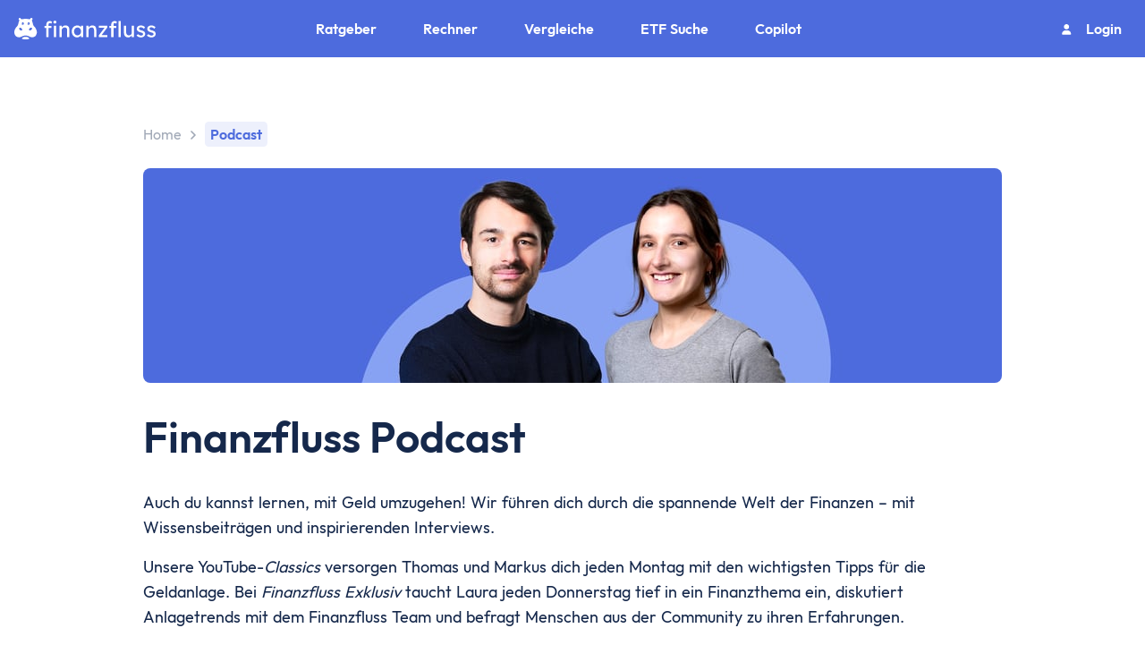

--- FILE ---
content_type: text/css; charset=utf-8
request_url: https://www.finanzfluss.de/_nuxt/default.Q2SX6CO7.css
body_size: -415
content:
.page-content[data-v-c5d88f9a]{margin-inline:24px 24px}.page-content.has-footer[data-v-c5d88f9a]{margin-block-end:24px}div.footer-wrapper[data-v-c5d88f9a]{margin:0 auto}


--- FILE ---
content_type: text/css; charset=utf-8
request_url: https://www.finanzfluss.de/_nuxt/podcasts.8vPGUu4D.css
body_size: 411
content:
.podcast-episode-card[data-v-10e9939b]{border-radius:8px;box-shadow:0 4px 24px #00000014,0 0 2px #00000029;color:#44536f;padding:16px;transition:all .15s ease-in-out}.podcast-episode-card[data-v-10e9939b]:hover{box-shadow:0 2px 8px #00000014,0 0 2px #00000029}.podcast-episode-card .header[data-v-10e9939b]{align-items:center;display:flex}.podcast-episode-card .header .image[data-v-10e9939b]{border-radius:4px;height:96px;margin:0 16px 0 0;width:96px}.podcast-episode-card .header .date[data-v-10e9939b]{color:#6d778b;font-size:16px;line-height:24px}.podcast-episode-card .header .title[data-v-10e9939b]{display:-webkit-box;font-size:20px;-webkit-line-clamp:3;line-height:28px;-webkit-box-orient:vertical;overflow:hidden;text-overflow:ellipsis}.podcast-episode-card .content-wrapper[data-v-10e9939b]{margin-bottom:24px}.podcast-episode-card .content-wrapper .content[data-v-10e9939b] h2{margin-bottom:8px}.podcast-episode-card .content-wrapper .content[data-v-10e9939b] .component,.podcast-episode-card .content-wrapper .divider[data-v-10e9939b]{margin:24px 0}.podcast-episode-card .show-content-button[data-v-10e9939b]{align-items:center;cursor:pointer;display:flex;margin:0;width:100%}.podcast-episode-card .show-content-button p[data-v-10e9939b]{color:#4d6bdd;font-family:var(--ff-font-family-base);font-size:16px;font-weight:600;line-height:24px;margin:0 7px 0 0}.podcast-episode-card .show-content-button svg[data-v-10e9939b] path{stroke:#4d6bdd}.podcast-episode-card .show-content-button .chevron[data-v-10e9939b]{transition:all .15s ease-in-out}.podcast-episode-card .show-content-button .chevron-expanded[data-v-10e9939b]{transform:rotate(180deg)}@media (min-width:768px){.podcast-episode-card[data-v-10e9939b]{padding:24px}.podcast-episode-card .header[data-v-10e9939b]{display:block}.podcast-episode-card .header .image[data-v-10e9939b]{display:none}.podcast-episode-card .header .date[data-v-10e9939b]{min-width:-moz-fit-content;min-width:fit-content}.podcast-episode-card .header .title[data-v-10e9939b]{overflow:unset}.podcast-episode-card .header .title-wrapper[data-v-10e9939b]{display:flex;flex-direction:row-reverse;justify-content:space-between}}.pagination-number[data-v-78a66b13]{color:#6d778b;font-size:16px;line-height:24px;text-decoration:none;transition:color .2s ease-in-out}.pagination-number[data-v-78a66b13]:visited{color:#6d778b}.pagination-number[data-v-78a66b13]:active{color:#44536f}.pagination-number[data-v-78a66b13]:focus,.pagination-number[data-v-78a66b13]:hover{color:#5e6982}.pagination-number[data-v-78a66b13]:not(:last-child){margin-right:8px}.wrapper[data-v-78a66b13]{align-items:center;display:flex;height:28px;justify-content:center;width:28px}.current-number .wrapper[data-v-78a66b13]{background-color:#edf0fc;border-radius:4px}.current-number[data-v-78a66b13],.current-number[data-v-78a66b13]:active,.current-number[data-v-78a66b13]:visited{color:#4d6bdd;font-family:var(--ff-font-family-base);font-weight:600}span[data-v-1cf6061b]{color:#4d6bdd}.pagination[data-v-1cf6061b]{align-items:center;display:flex;justify-content:center}.number-wrapper[data-v-1cf6061b]{display:flex;margin:0 32px}.podcast-page[data-v-fd2ecdb3]{max-width:960px}@media (min-width:768px){.podcast-page[data-v-fd2ecdb3]{margin:auto}}.podcast-page .header-image[data-v-fd2ecdb3]{margin-top:24px}.podcast-page .content[data-v-fd2ecdb3]{margin-top:32px}.podcast-page .content[data-v-fd2ecdb3] p{margin-top:16px}.podcast-page .content[data-v-fd2ecdb3] h1{margin-bottom:12px}@media (min-width:768px){.podcast-page .content[data-v-fd2ecdb3] h1{margin-bottom:16px}}.podcast-page .podcast-trailer[data-v-fd2ecdb3]{margin-top:56px}.podcast-page .podcast-trailer .podcast-trailer-header[data-v-fd2ecdb3]{margin-bottom:24px}.podcast-page .podcast-episodes-header[data-v-fd2ecdb3]{margin-top:56px}.podcast-page .podcast-episode-card[data-v-fd2ecdb3]{margin-top:32px}.podcast-page .podcast-episode-card[data-v-fd2ecdb3]:first-child{margin-top:24px}.podcast-page .pagination[data-v-fd2ecdb3]{margin-top:64px}


--- FILE ---
content_type: text/css; charset=utf-8
request_url: https://www.finanzfluss.de/_nuxt/ArticleHeaderImage.DtmH392l.css
body_size: -374
content:
.article-header-image[data-v-7376968c]{align-items:center;display:flex;height:196px;justify-content:center;overflow:hidden}.article-header-image[data-v-7376968c],img[data-v-7376968c]{border-radius:8px;width:100%}@media (min-width:768px){.article-header-image[data-v-7376968c]{height:240px}}


--- FILE ---
content_type: application/javascript
request_url: https://www.finanzfluss.de/_nuxt/CGONfNDs.js
body_size: 4544
content:
import{d as y,l as S,f as b,c as g,o as u,a as l,t as k,u as i,b as m,j as L,w as P,G as z,q as U,e as v,g as h,h as M,E as $,r as X,a1 as Z,F as R,k as A,i as ee,H as ae,aa as te,s as ne,ae as se,D as ie,a2 as oe,aF as re,y as B,z as O}from"#entry";import{_ as le}from"./GVJp-rBv.js";import{_ as j}from"./5yjDvFmc.js";import{_ as de}from"./_kzq8KiP.js";import{p as ce}from"./D5wehj50.js";import{_ as pe}from"./CIENUItZ.js";import{u as ue}from"./9U_BgDsM.js";import"./B7o_Qqj8.js";import"./B8r7dCp0.js";function me({featuredImage:a}){return{headerImageUrl:a?.node?.sourceUrl??"/images/fallback-header.png",imageAltText:a?.node?.altText??""}}const ge={class:"podcast-subscribe-links mt-[24px] border border-secondary-grey-40 rounded-[8px] bg-secondary-grey-10 p-[16px] sm:p-[24px]"},_e={class:"mb-[16px] flex"},fe={class:"text-[22px] text-primary-black-100 font-semibold leading-[30px]"},ve={class:"grid grid-cols-1 gap-[12px] sm:grid-cols-3"},he={class:"w-full flex justify-center leading-none"},ke={class:"w-full flex justify-center leading-none"},be={class:"w-full flex justify-center leading-none"},ye=y({__name:"SubscribeLinks",props:{type:{default:"finanzfluss"}},setup(a){const e=a,{t:n}=S(),t={finanzfluss:{apple:"https://podcasts.apple.com/podcast/id1489037467",spotify:"https://open.spotify.com/show/6YkiGMyRqAkoKISsTu96bo",amazon:"https://music.amazon.com/podcasts/70d7b733-eb91-4623-821a-a769ad62983c/Finanzfluss-Podcast"},marktgefluester:{apple:"https://podcasts.apple.com/de/podcast/marktgefl%C3%BCster/id1639884311",spotify:"https://open.spotify.com/show/3y9LP87SHF5b3hciAsZDBh",amazon:"https://music.amazon.com/podcasts/eee09937-4558-47f5-a088-5a9e20db63bd/marktgefl%C3%BCster"},"im-loop":{apple:"https://podcasts.apple.com/podcast/id1830976004",spotify:"https://open.spotify.com/show/6gMUwMGjsXwskDfn7N7RYJ",amazon:"https://music.amazon.com/podcasts/506024a6-728c-4674-994c-a5e25a4e41d8/im-loop-der-newspodcast-von-finanzfluss"}},s=b(()=>t[e.type]);return(c,r)=>{const d=j,o=L;return u(),g("div",ge,[l("div",_e,[r[0]||(r[0]=l("p",{class:"mr-[8px]"},"🎧",-1)),l("p",fe,k(i(n)("podcast_subscribe_links.title")),1)]),l("div",ve,[l("div",he,[m(o,{"new-tab":"",link:i(s).apple},{default:P(()=>[m(d,{src:"/podcast-apple.svg",quality:"100",title:i(n)("podcast_subscribe_links.link_title",{provider:"Apple"}),alt:"Apple Podcast Banner",class:"h-[40px] w-auto rounded-[6px] md:h-[56px]"},null,8,["title"])]),_:1},8,["link"])]),l("div",ke,[m(o,{"new-tab":"",link:i(s).spotify},{default:P(()=>[m(d,{src:"/podcast-spotify.svg",quality:"100",title:i(n)("podcast_subscribe_links.link_title",{provider:"Spotify"}),alt:"Spotify Podcast Banner",class:"h-[40px] w-auto rounded-[6px] md:h-[56px]"},null,8,["title"])]),_:1},8,["link"])]),l("div",be,[m(o,{"new-tab":"",link:i(s).amazon},{default:P(()=>[m(d,{src:"/podcast-amazon.svg",quality:"100",title:i(n)("podcast_subscribe_links.link_title",{provider:"Amazon Music"}),alt:"Amazon Music Podcast Banner",class:"h-[40px] w-auto rounded-[6px] md:h-[56px]"},null,8,["title"])]),_:1},8,["link"])])])])}}}),Pe=Object.assign(ye,{__name:"PodcastSubscribeLinks"}),we={class:"podcast-episode-player"},Ne=["src","loading"],Se=y({__name:"EpisodePlayer",props:{podcastId:{},lazy:{type:Boolean}},setup(a){return(e,n)=>(u(),g("div",we,[l("iframe",{frameborder:"0",height:"200",scrolling:"no",src:`https://playlist.megaphone.fm/?e=${e.podcastId}&light=true`,width:"100%",title:"Podcast Episode",loading:e.lazy?"lazy":"eager"},null,8,Ne)]))}}),q=Object.assign(Se,{__name:"PodcastEpisodePlayer"}),$e={width:"20",height:"20",viewBox:"0 0 20 20",fill:"none",xmlns:"http://www.w3.org/2000/svg"};function xe(a,e){return u(),g("svg",$e,e[0]||(e[0]=[l("path",{d:"M5 7.5L10 12.5L15 7.5",stroke:"#4D6BDD","stroke-width":"2","stroke-linecap":"round","stroke-linejoin":"round"},null,-1)]))}const Fe={render:xe},Te={class:"podcast-episode-card"},Ie={class:"header"},ze={class:"title-wrapper"},De={class:"date"},Ee={class:"title"},Ce={key:0,class:"content-wrapper"},Le=["innerHTML"],Ue=y({__name:"EpisodeCard",props:{podcast:{}},setup(a){const{countryDateFormat:e}=z().public,{t:n}=S(),t=U(!1);return(s,c)=>{const r=j,d=q,o=de;return u(),g("div",Te,[l("div",Ie,[s.podcast.imageUrl?(u(),h(r,{key:0,src:("parseNuxtImgUrl"in s?s.parseNuxtImgUrl:i(ce))(s.podcast.imageUrl),alt:s.podcast.altText,loading:"lazy",quality:"90",sizes:"xs:96px",class:"image"},null,8,["src","alt"])):v("",!0),l("div",ze,[l("div",De,k(new Date(s.podcast.pubdate).toLocaleDateString(i(e),{year:"numeric",month:"long",day:"numeric"})),1),l("h3",Ee,k(s.podcast.title),1)])]),m(d,{"podcast-id":s.podcast.uid,class:"player",lazy:!0},null,8,["podcast-id"]),i(t)?(u(),g("div",Ce,[l("div",{class:"content",innerHTML:s.podcast.summary},null,8,Le),m(o,{class:"divider"})])):v("",!0),l("div",{class:"show-content-button",onClick:c[0]||(c[0]=_=>t.value=!i(t))},[l("p",null,k(i(t)?i(n)("global.show_less"):i(n)("global.show_more")),1),m(i(Fe),{class:M(["chevron",{"chevron-expanded":i(t)}])},null,8,["class"])])])}}}),Me=Object.assign($(Ue,[["__scopeId","data-v-10e9939b"]]),{__name:"PodcastEpisodeCard"}),Re={class:"wrapper"},Ae=y({__name:"PaginationNumber",props:{link:{},current:{type:Boolean,default:!1}},setup(a){return(e,n)=>{const t=L;return u(),h(t,{link:e.link,class:M(["pagination-number",{"current-number":e.current}]),disabled:e.current},{default:P(()=>[l("div",Re,[X(e.$slots,"default",{},void 0,!0)])]),_:3},8,["link","class","disabled"])}}}),Be=Object.assign($(Ae,[["__scopeId","data-v-78a66b13"]]),{__name:"PaginationNumber"}),Oe={class:"pagination"},je={class:"number-wrapper"},qe=y({__name:"LinkedPagination",props:{totalPages:{},visible:{default:5},currentPage:{},pageType:{default:void 0}},setup(a){const e=a,{t:n}=S(),t=Z(),s=b(()=>e.currentPage>1?e.currentPage-1:1),c=b(()=>e.currentPage<e.totalPages?e.currentPage+1:e.totalPages),r=b(()=>Array.from({length:e.totalPages},(o,_)=>_+1)),d=b(()=>e.totalPages<=e.visible?r.value:e.currentPage<e.visible-Math.floor(e.visible/2)+1?r.value.slice(0,e.visible):e.totalPages-e.currentPage<e.visible-Math.ceil(e.visible/2)+1?r.value.slice(e.totalPages-e.visible):r.value.slice(e.currentPage-Math.ceil(e.visible/2),e.currentPage+Math.floor(e.visible/2)));return(o,_)=>{const w=pe,F=Be;return u(),g("nav",Oe,[m(w,{link:i(t)({name:`${o.pageType}-page-page`,params:{page:`${i(s)}`}}),direction:"left",type:"chevron",disabled:o.currentPage===1,"aria-label":i(n)("pagination.previous_page")},null,8,["link","disabled","aria-label"]),l("div",je,[(u(!0),g(R,null,A(i(d),f=>(u(),h(F,{key:f,link:i(t)({name:`${o.pageType}-page-page`,params:{page:`${f}`}}),current:o.currentPage===f,"aria-label":i(n)("pagination.page_x",{x:f})},{default:P(()=>[ee(k(f),1)]),_:2},1032,["link","current","aria-label"]))),128))]),m(w,{disabled:o.currentPage===o.totalPages,link:i(t)({name:`${o.pageType}-page-page`,params:{page:`${i(c)}`}}),type:"chevron","aria-label":i(n)("pagination.next_page")},null,8,["disabled","link","aria-label"])])}}}),He=Object.assign($(qe,[["__scopeId","data-v-1cf6061b"]]),{__name:"LinkedPagination"}),Ve={class:"podcast-page"},Qe=["innerHTML"],Ge={key:1,class:"podcast-trailer"},We={class:"podcast-trailer-header"},Ye={class:"podcast-player-wrapper"},Ke={class:"podcast-episodes"},Je=y({__name:"Page",props:{page:{},podcasts:{},pageInfo:{},trailerId:{default:void 0},type:{default:"finanzfluss"}},setup(a){const e=a,n={finanzfluss:"ff",marktgefluester:"mg","im-loop":"il"},{t}=S(),s=ae(),{ffApiUrl:c}=z().public,r=U(),d=te("episodesHeader"),o=[{title:t("global.home"),link:"/"},{title:"Podcast",link:"/podcast/"}],_=b(()=>Number.parseInt(`${s.params.page}`,10)||1);ue(e.page),ne(async()=>{s.params.page!==void 0&&(await se(),w()),s.hash&&!r.value&&F()});function w(){d.value&&window.scrollTo({top:d.value.offsetTop-90,behavior:"smooth"})}async function F(){const p=s.hash.replace("#folge-","").replace("/","");if(r.value=e.podcasts.find(D=>D.episodeNumber===Number(p)),r.value?.episodeNumber===e.podcasts?.[0]?.episodeNumber){r.value=void 0;return}r.value||(r.value=await f(p))}function f(p){return $fetch("podcasts/get-episode",{baseURL:c,query:{episode:p,network:n[e.type]}})}return(p,D)=>{const H=ie,V=le,Q=oe,G=Pe,W=q,E=Me,Y=He;return u(),g("div",Ve,[m(H,{breadcrumbs:o,class:"breadcrumbs"}),m(V,{url:p.page.headerImageUrl,class:"header-image","img-alt-text":"Podcast header image",fit:"cover",sizes:"xs:327px s:100vw sm:100vw md:960px"},null,8,["url"]),m(Q,{title:p.page.title},null,8,["title"]),l("div",{class:"content",innerHTML:p.page.content},null,8,Qe),p.podcasts.length?(u(),h(G,{key:0,type:p.type},null,8,["type"])):v("",!0),p.trailerId?(u(),g("div",Ge,[l("h2",We,k(i(t)("podcast_page.trailer_header")),1),l("div",Ye,[m(W,{"podcast-id":p.trailerId,lazy:!0},null,8,["podcast-id"])])])):v("",!0),p.podcasts.length?(u(),g("h2",{key:2,ref_key:"episodesHeader",ref:d,class:"podcast-episodes-header"},k(i(t)("podcast_page.episodes_header")),513)):v("",!0),l("div",Ke,[i(r)?(u(),h(E,{key:0,podcast:i(r)},null,8,["podcast"])):v("",!0),(u(!0),g(R,null,A(p.podcasts,(K,J)=>(u(),h(E,{key:J,podcast:K},null,8,["podcast"]))),128))]),p.pageInfo.totalPages>1?(u(),h(Y,{key:3,class:"pagination","page-type":"podcast-"+(p.type||"finanzfluss"),"total-pages":p.pageInfo.totalPages,visible:p.pageInfo.visible,"current-page":i(_)},null,8,["page-type","total-pages","visible","current-page"])):v("",!0)])}}}),la=Object.assign($(Je,[["__scopeId","data-v-fd2ecdb3"]]),{__name:"PodcastPage"});var x={kind:"Document",definitions:[{kind:"OperationDefinition",operation:"query",name:{kind:"Name",value:"WpPodcastPageQuery"},variableDefinitions:[{kind:"VariableDefinition",variable:{kind:"Variable",name:{kind:"Name",value:"uri"}},type:{kind:"NonNullType",type:{kind:"NamedType",name:{kind:"Name",value:"String"}}},directives:[]}],directives:[],selectionSet:{kind:"SelectionSet",selections:[{kind:"Field",name:{kind:"Name",value:"pages"},arguments:[{kind:"Argument",name:{kind:"Name",value:"where"},value:{kind:"ObjectValue",fields:[{kind:"ObjectField",name:{kind:"Name",value:"name"},value:{kind:"Variable",name:{kind:"Name",value:"uri"}}}]}}],directives:[],selectionSet:{kind:"SelectionSet",selections:[{kind:"Field",name:{kind:"Name",value:"nodes"},arguments:[],directives:[],selectionSet:{kind:"SelectionSet",selections:[{kind:"Field",name:{kind:"Name",value:"title"},arguments:[],directives:[]},{kind:"Field",name:{kind:"Name",value:"content"},arguments:[],directives:[]},{kind:"Field",name:{kind:"Name",value:"featuredImage"},arguments:[],directives:[],selectionSet:{kind:"SelectionSet",selections:[{kind:"Field",name:{kind:"Name",value:"node"},arguments:[],directives:[],selectionSet:{kind:"SelectionSet",selections:[{kind:"Field",name:{kind:"Name",value:"sourceUrl"},arguments:[],directives:[]}]}}]}},{kind:"Field",name:{kind:"Name",value:"seo"},arguments:[],directives:[],selectionSet:{kind:"SelectionSet",selections:[{kind:"Field",name:{kind:"Name",value:"title"},arguments:[],directives:[]},{kind:"Field",name:{kind:"Name",value:"metaDesc"},arguments:[],directives:[]},{kind:"Field",name:{kind:"Name",value:"opengraphType"},arguments:[],directives:[]},{kind:"Field",name:{kind:"Name",value:"opengraphTitle"},arguments:[],directives:[]},{kind:"Field",name:{kind:"Name",value:"opengraphDescription"},arguments:[],directives:[]},{kind:"Field",name:{kind:"Name",value:"opengraphSiteName"},arguments:[],directives:[]},{kind:"Field",name:{kind:"Name",value:"opengraphModifiedTime"},arguments:[],directives:[]},{kind:"Field",name:{kind:"Name",value:"opengraphImage"},arguments:[],directives:[],selectionSet:{kind:"SelectionSet",selections:[{kind:"Field",name:{kind:"Name",value:"sourceUrl"},arguments:[],directives:[]},{kind:"Field",name:{kind:"Name",value:"mediaDetails"},arguments:[],directives:[],selectionSet:{kind:"SelectionSet",selections:[{kind:"Field",name:{kind:"Name",value:"height"},arguments:[],directives:[]},{kind:"Field",name:{kind:"Name",value:"width"},arguments:[],directives:[]}]}}]}},{kind:"Field",name:{kind:"Name",value:"metaRobotsNoindex"},arguments:[],directives:[]},{kind:"Field",name:{kind:"Name",value:"metaRobotsNofollow"},arguments:[],directives:[]},{kind:"Field",name:{kind:"Name",value:"readingTime"},arguments:[],directives:[]}]}}]}}]}}]}}],loc:{start:0,end:583}};x.loc.source={body:`query WpPodcastPageQuery($uri: String!) {
  pages(where: { name: $uri }) {
    nodes {
      title
      content
      featuredImage {
        node {
          sourceUrl
        }
      }
      seo {
        title
        metaDesc
        opengraphType
        opengraphTitle
        opengraphDescription
        opengraphSiteName
        opengraphModifiedTime
        opengraphImage {
          sourceUrl
          mediaDetails {
            height
            width
          }
        }
        metaRobotsNoindex
        metaRobotsNofollow
        readingTime
      }
    }
  }
}
`,name:"GraphQL request",locationOffset:{line:1,column:1}};function N(a,e){if(a.kind==="FragmentSpread")e.add(a.name.value);else if(a.kind==="VariableDefinition"){var n=a.type;n.kind==="NamedType"&&e.add(n.name.value)}a.selectionSet&&a.selectionSet.selections.forEach(function(t){N(t,e)}),a.variableDefinitions&&a.variableDefinitions.forEach(function(t){N(t,e)}),a.definitions&&a.definitions.forEach(function(t){N(t,e)})}var I={};(function(){x.definitions.forEach(function(e){if(e.name){var n=new Set;N(e,n),I[e.name.value]=n}})})();function C(a,e){for(var n=0;n<a.definitions.length;n++){var t=a.definitions[n];if(t.name&&t.name.value==e)return t}}function Xe(a,e){var n={kind:a.kind,definitions:[C(a,e)]};a.hasOwnProperty("loc")&&(n.loc=a.loc);var t=I[e]||new Set,s=new Set,c=new Set;for(t.forEach(function(d){c.add(d)});c.size>0;){var r=c;c=new Set,r.forEach(function(d){if(!s.has(d)){s.add(d);var o=I[d]||new Set;o.forEach(function(_){c.add(_)})}})}return s.forEach(function(d){var o=C(a,d);o&&n.definitions.push(o)}),n}Xe(x,"WpPodcastPageQuery");const T=10;async function da(a,e){const{data:n,error:t}=await B(`podcasts-${a}-${e}`,async()=>{let s=[];if(!s.length){const{ffApiUrl:o}=z().public;s=await $fetch("podcasts",{baseURL:o,query:{network:a}})}const r={totalPages:Math.ceil(s.length/T),visible:5,currentPage:e};return{podcasts:s.slice((e-1)*T,e*T).map(o=>({...o,imageUrl:o.imageUrl??{ff:"/images/podcast-header.png",mg:"/images/marktgefluester-podcast.jpeg",il:"/images/im-loop-podcast.png"}[a]})),pageInfo:r}});if(t.value)throw console.error("Failed to fetch podcasts:",t.value),O({statusCode:500,fatal:!0});return n.value}async function ca(a){const{client:e}=re("wordpress"),{data:n,error:t}=await B(`podcast-page-${a}`,async()=>{const{data:s}=await e.query({query:x,variables:{uri:a}}),c=s.pages.nodes[0];return{title:c.title,content:c.content,seo:c.seo,...me(c)}});if(t.value)throw console.error(`Failed to fetch page ${a}:`,t.value),O({statusCode:404,message:"Page not found",fatal:!0});return n.value}export{la as _,da as a,ca as u};


--- FILE ---
content_type: application/javascript
request_url: https://www.finanzfluss.de/_nuxt/9U_BgDsM.js
body_size: -30
content:
import{aK as n,G as s,H as l,aL as g,a9 as p,P as m,ac as d}from"#entry";import{a as u}from"./Dhy2K8bV.js";function c(o){let t;return o?.categoryHeaderImage?.categoryBg?.sourceUrl?t=o.categoryHeaderImage.categoryBg:o?.seo?.opengraphImage?t=o.seo.opengraphImage:o?.featuredImage?.node&&(t=o.featuredImage.node),{sourceUrl:t?.sourceUrl,width:t?.mediaDetails?.width,height:t?.mediaDetails?.height}}function w(o){const t=n(o),e=t?.seo;if(!e)return;const{liveUrl:i}=s().public,a=l(),{sourceUrl:r}=c(t);u(r),g(p(i,a.path)),m({description:e.metaDesc,ogTitle:e.opengraphTitle,ogDescription:e.opengraphDescription,ogType:e.opengraphType,ogSiteName:e.opengraphSiteName,articleModifiedTime:e.opengraphModifiedTime,robots:{...e.metaRobotsNofollow==="nofollow"&&{nofollow:!0},...e.metaRobotsNofollow!=="nofollow"&&{follow:!0},...e.metaRobotsNoindex==="noindex"&&{noindex:!0},...e.metaRobotsNoindex!=="noindex"&&{index:!0}},twitterTitle:e.twitterTitle||e.opengraphTitle||t.title,twitterDescription:e.twitterDescription||e.metaDesc,twitterData1:e.readingTime}),d({title:e.title})}export{w as u};


--- FILE ---
content_type: application/javascript
request_url: https://www.finanzfluss.de/_nuxt/CIENUItZ.js
body_size: -3
content:
import{d as s,g as r,o as n,j as i,h as t,w as l,a4 as p,u as a,A as c}from"#entry";import{C as d}from"./DAJ-IUwv.js";const u=s({__name:"CircleButton",props:{link:{default:""},direction:{default:"right"},disabled:{type:Boolean,default:!1},type:{default:"arrow"}},setup(m){return(e,f)=>{const o=i;return n(),r(o,{link:e.link,class:t([[e.direction,e.disabled&&"cursor-default pointer-events-none"],"circle-button inline-block h-[48px] w-[48px] flex items-center justify-center border-[2px] border-transparent rounded-[24px] bg-primary-black-5 text-center transition duration-200 active:bg-primary-black-20 hover:bg-primary-black-10"])},{default:l(()=>[(n(),r(p(e.type==="arrow"?a(c):a(d)),{class:t([e.type==="arrow"?"arrow w-[24px] h-[24px]":"chevron",e.disabled&&"opacity-20",e.direction==="left"&&"transform rotate-180"])},null,8,["class"]))]),_:1},8,["link","class"])}}}),k=Object.assign(u,{__name:"CircleButton"});export{k as _};


--- FILE ---
content_type: image/svg+xml
request_url: https://finanzfluss.de/cdn-cgi/image/q=100/podcast-apple.svg
body_size: 3254
content:
<?xml version="1.0" encoding="utf-8"?>
<svg xmlns="http://www.w3.org/2000/svg" data-name="svg 1" id="svg_1" version="1.1" viewBox="0 0 115.66 30.58">
  <defs id="defs2">
    <linearGradient data-name="linearGradient 2" gradientTransform="matrix(1 0 0 -1 0 35)" gradientUnits="userSpaceOnUse" id="linearGradient_2" x1="22.73" x2="22.73" y1="28.34" y2="6.66">
      <stop id="stop1" offset="0" stop-color="#f452ff"/>
      <stop id="stop2" offset="1" stop-color="#832bc1"/>
    </linearGradient>
    <style id="style1">.cls-2{fill:#fff}</style>
  </defs>
  <rect height="30.58" id="rect2" rx="2.8" ry="2.8" width="115.66" x="0" y="0"/>
  <g id="g7" transform="translate(-7.17 -2.21)">
    <path d="M33.14 25.45c-.21.53-.69 1.29-1.39 1.82-.4.3-.87.6-1.53.8-.69.21-1.55.27-2.62.27h-9.76c-1.07 0-1.92-.07-2.62-.27-.65-.2-1.13-.48-1.53-.8a4.614 4.614 0 0 1-1.39-1.82c-.42-1.08-.43-2.3-.43-3.07v-9.76c0-.77 0-1.99.43-3.07.21-.53.69-1.29 1.39-1.82.4-.3.87-.6 1.53-.8.7-.2 1.55-.27 2.62-.27h9.76c1.07 0 1.92.07 2.62.27.65.2 1.13.48 1.53.8.69.53 1.18 1.29 1.39 1.82.43 1.08.43 2.31.43 3.07v9.76c0 .77 0 1.99-.43 3.07z" id="path2" style="fill:url(#linearGradient_2);fill-rule:evenodd"/>
    <g id="g6">
      <path class="cls-2" d="M24.58 19.75a.977.977 0 0 0-.29-.62c-.33-.34-.9-.56-1.57-.56s-1.24.22-1.57.56c-.17.18-.26.36-.29.62-.06.51-.02.94.04 1.64.06.66.17 1.55.3 2.45.1.64.18.99.25 1.24.12.4.56.75 1.26.75s1.15-.35 1.26-.75c.07-.25.15-.59.25-1.24.14-.9.25-1.79.3-2.45.07-.7.09-1.13.04-1.64z" id="path3"/>
      <path class="cls-2" d="M24.5 16.06c0 .98-.8 1.78-1.78 1.78s-1.78-.8-1.78-1.78.8-1.78 1.78-1.78 1.78.8 1.78 1.78z" id="path4"/>
      <path class="cls-2" d="M22.7 9.06c-4.15.01-7.55 3.38-7.6 7.53a7.63 7.63 0 0 0 5.1 7.29c.07.03.14-.04.14-.11-.04-.26-.08-.52-.11-.78a.274.274 0 0 0-.15-.21 6.652 6.652 0 0 1-4-6.17c.04-3.61 2.98-6.56 6.59-6.58 3.69-.03 6.71 2.96 6.71 6.65 0 2.72-1.65 5.07-4 6.1-.09.04-.14.12-.15.21-.04.26-.07.52-.11.78-.01.08.07.14.14.11a7.627 7.627 0 0 0 5.1-7.2c-.01-4.21-3.45-7.63-7.66-7.63Z" id="path5"/>
      <path class="cls-2" d="M22.53 11.59c-2.7.1-4.87 2.33-4.91 5.04-.02 1.78.87 3.35 2.23 4.29.07.04.16 0 .16-.09a6.31 6.31 0 0 1 0-.87c0-.09-.03-.18-.1-.25a4.127 4.127 0 0 1-1.31-3.12c.06-2.17 1.8-3.93 3.97-4.02a4.13 4.13 0 0 1 4.29 4.13c0 1.19-.51 2.25-1.31 3.01-.07.07-.1.15-.1.25.01.28 0 .56 0 .87 0 .08.09.14.16.09a5.123 5.123 0 0 0 2.23-4.22c0-2.88-2.4-5.21-5.3-5.1z" id="path6"/>
    </g>
  </g>
  <g id="g19" transform="translate(-7.17 -2.21)">
    <path class="cls-2" d="m39.91 24.53 3.17-7.7h.88l3.15 7.7h-1.36l-2.46-6.24h.46l-2.49 6.24h-1.34zm1.56-1.49v-1.1h4.08v1.1z" id="path7"/>
    <path class="cls-2" d="M48.03 26.73v-7.48h1.21v1.42l-.21 1.29.21 1.28v3.5h-1.21zm2.83-2.09c-.4 0-.76-.09-1.08-.26-.32-.17-.56-.41-.74-.71-.18-.3-.27-.64-.27-1.02v-1.52a1.9 1.9 0 0 1 1.02-1.73c.32-.17.67-.26 1.07-.26.48 0 .91.12 1.29.37.39.25.69.58.91.99.22.41.34.88.34 1.4 0 .52-.11.98-.34 1.39-.23.41-.53.74-.91.98s-.82.36-1.29.36zm-.2-1.15c.29 0 .55-.07.78-.2.23-.13.4-.32.53-.57.13-.25.19-.52.19-.84 0-.32-.06-.59-.19-.84s-.3-.43-.53-.57c-.23-.14-.48-.2-.78-.2-.3 0-.55.07-.78.2-.23.14-.4.32-.53.57-.12.24-.19.52-.19.84 0 .32.06.59.19.84.12.24.3.43.53.57.23.14.49.2.78.2z" id="path8"/>
    <path class="cls-2" d="M54.41 26.73v-7.48h1.21v1.42l-.21 1.29.21 1.28v3.5h-1.21zm2.83-2.09c-.4 0-.76-.09-1.08-.26-.32-.17-.56-.41-.74-.71-.18-.3-.27-.64-.27-1.02v-1.52a1.9 1.9 0 0 1 1.02-1.73c.32-.17.67-.26 1.07-.26.48 0 .91.12 1.29.37.39.25.69.58.91.99.22.41.34.88.34 1.4 0 .52-.11.98-.34 1.39-.23.41-.53.74-.91.98s-.82.36-1.29.36zm-.2-1.15c.29 0 .55-.07.78-.2.23-.13.4-.32.53-.57.13-.25.19-.52.19-.84 0-.32-.06-.59-.19-.84s-.3-.43-.53-.57c-.23-.14-.48-.2-.78-.2-.3 0-.55.07-.78.2-.23.14-.4.32-.53.57-.12.24-.19.52-.19.84 0 .32.06.59.19.84.12.24.3.43.53.57.23.14.49.2.78.2z" id="path9"/>
    <path class="cls-2" d="M60.79 24.53v-7.92H62v7.92z" id="path10"/>
    <path class="cls-2" d="M65.8 24.64c-.53 0-1-.12-1.42-.36-.42-.24-.75-.57-1-.98a2.7 2.7 0 0 1-.37-1.41c0-.52.12-.99.36-1.4a2.68 2.68 0 0 1 2.36-1.34c.51 0 .93.11 1.3.34.37.23.67.54.89.94.22.4.32.85.32 1.35 0 .09 0 .18-.02.27-.02.09-.03.19-.05.3h-4.33v-.99h3.71l-.45.4c-.01-.32-.08-.59-.19-.81-.11-.22-.27-.39-.47-.51-.2-.12-.45-.18-.74-.18-.31 0-.58.07-.8.2-.23.13-.4.32-.53.56-.13.24-.19.52-.19.85 0 .33.07.62.2.87s.32.44.56.58c.24.14.52.2.84.2.27 0 .52-.05.75-.14.23-.09.43-.23.59-.42l.77.78c-.26.3-.57.53-.93.68-.37.15-.76.23-1.17.23z" id="path11"/>
    <path class="cls-2" d="M71.59 24.53v-7.7h1.26v7.7zm.86-2.91v-1.1h1.92c.26 0 .5-.05.7-.16.2-.11.36-.26.48-.45s.18-.42.18-.69c0-.27-.06-.49-.18-.69-.12-.2-.28-.34-.48-.45-.2-.11-.43-.16-.7-.16h-1.92v-1.1h1.99c.48 0 .92.1 1.3.3.39.2.69.48.91.84.22.36.34.78.34 1.27s-.11.91-.34 1.26c-.22.36-.53.64-.91.84-.38.2-.82.3-1.3.3h-1.99z" id="path12"/>
    <path class="cls-2" d="M80.48 24.64c-.51 0-.98-.12-1.4-.37-.42-.25-.75-.58-1-1-.25-.42-.37-.88-.37-1.4 0-.52.12-.98.37-1.39.25-.41.58-.74 1-.98.42-.25.88-.37 1.4-.37.52 0 .99.12 1.41.36.42.24.75.57 1 .98.25.41.37.88.37 1.39 0 .51-.12.98-.37 1.4-.25.42-.58.75-1 1a2.7 2.7 0 0 1-1.41.37zm0-1.17c.3 0 .57-.07.8-.2.23-.14.41-.33.54-.57.13-.24.19-.52.19-.82 0-.3-.07-.58-.2-.81-.13-.23-.31-.42-.54-.56-.23-.14-.49-.2-.79-.2-.3 0-.56.07-.79.2-.23.14-.41.32-.54.56-.13.24-.19.51-.19.81 0 .3.06.58.19.82s.31.43.54.57c.23.14.49.2.79.2z" id="path13"/>
    <path class="cls-2" d="M86.47 24.64c-.48 0-.91-.12-1.29-.36-.39-.24-.69-.57-.91-.98-.22-.41-.34-.88-.34-1.39 0-.51.11-.99.34-1.4.23-.41.53-.74.91-.99s.82-.37 1.29-.37c.4 0 .76.09 1.07.26.31.17.56.41.74.71.18.3.27.64.27 1.02v1.52c0 .38-.09.72-.27 1.02-.18.3-.43.54-.74.71-.32.17-.67.26-1.08.26zm.2-1.15c.3 0 .56-.07.79-.2.23-.13.4-.32.52-.57.12-.24.19-.52.19-.84 0-.32-.06-.59-.19-.84-.12-.24-.3-.43-.52-.57-.22-.14-.49-.2-.79-.2-.3 0-.55.07-.78.2-.23.13-.4.32-.53.57-.13.25-.19.52-.19.84 0 .32.06.59.19.84s.3.43.53.57c.23.14.48.2.78.2zm2.62 1.04h-1.21v-1.42l.21-1.29-.21-1.28V16.6h1.21v7.92z" id="path14"/>
    <path class="cls-2" d="M93.07 24.64c-.52 0-.99-.12-1.41-.36-.42-.24-.75-.57-1-.99-.24-.42-.36-.88-.36-1.4 0-.52.12-.99.36-1.4.24-.41.57-.74 1-.98.42-.24.89-.36 1.41-.36.41 0 .79.08 1.15.24.36.16.66.38.91.68l-.79.8a1.43 1.43 0 0 0-.56-.41c-.22-.09-.45-.14-.71-.14-.3 0-.57.07-.8.2-.23.14-.41.32-.54.56-.13.24-.19.51-.19.83 0 .32.06.58.19.82s.31.43.54.56c.23.14.5.2.8.2.26 0 .49-.05.71-.14.22-.09.4-.23.56-.41l.79.8c-.25.29-.55.52-.91.68-.36.16-.74.24-1.15.24z" id="path15"/>
    <path class="cls-2" d="M98.21 24.64c-.48 0-.91-.12-1.29-.36-.39-.24-.69-.57-.91-.98-.22-.41-.34-.88-.34-1.39 0-.51.11-.99.34-1.4.23-.41.53-.74.91-.99s.82-.37 1.29-.37c.4 0 .76.09 1.07.26.31.17.56.41.74.71.18.3.27.64.27 1.02v1.52c0 .38-.09.72-.27 1.02-.18.3-.43.54-.74.71-.32.17-.67.26-1.08.26zm.19-1.15c.45 0 .81-.15 1.08-.45.28-.3.41-.69.41-1.16 0-.32-.06-.59-.19-.84-.12-.24-.3-.43-.52-.57-.22-.14-.49-.2-.79-.2-.3 0-.55.07-.78.2-.23.13-.4.32-.53.57-.13.25-.19.52-.19.84 0 .32.06.59.19.84s.3.43.53.57c.23.14.48.2.78.2zm1.42 1.04v-1.42l.21-1.29-.21-1.28v-1.3h1.21v5.28h-1.21z" id="path16"/>
    <path class="cls-2" d="M104.1 24.64c-.29 0-.58-.04-.85-.12-.27-.08-.52-.19-.75-.33a2.45 2.45 0 0 1-.59-.52l.77-.77c.18.21.39.37.63.48.24.11.51.16.81.16.27 0 .48-.04.62-.12.14-.08.21-.2.21-.35 0-.15-.07-.29-.2-.37-.13-.08-.3-.16-.51-.23-.21-.06-.43-.13-.66-.19a3.81 3.81 0 0 1-.66-.27c-.21-.11-.38-.27-.51-.47-.13-.2-.2-.45-.2-.77 0-.34.08-.63.24-.87.16-.24.38-.43.67-.56.29-.13.64-.2 1.04-.2.42 0 .8.08 1.13.23.33.15.6.38.82.68l-.77.77a1.55 1.55 0 0 0-.53-.43c-.2-.1-.42-.14-.68-.14-.24 0-.43.04-.56.11a.35.35 0 0 0-.2.32c0 .15.07.26.2.34.13.08.3.15.51.21.21.06.43.12.66.19.23.07.45.17.66.29.21.12.38.28.51.48.13.2.2.46.2.79 0 .51-.18.92-.54 1.22-.36.3-.85.45-1.46.45z" id="path17"/>
    <path class="cls-2" d="M106.64 20.35v-1.1h3.74v1.1zm1.27 4.18v-7.48h1.21v7.48z" id="path18"/>
    <path class="cls-2" d="M112.99 24.64c-.29 0-.58-.04-.85-.12-.27-.08-.52-.19-.75-.33a2.45 2.45 0 0 1-.59-.52l.77-.77c.18.21.39.37.63.48.24.11.51.16.81.16.27 0 .48-.04.62-.12.14-.08.21-.2.21-.35 0-.15-.07-.29-.2-.37-.13-.08-.3-.16-.51-.23-.21-.06-.43-.13-.66-.19a3.81 3.81 0 0 1-.66-.27c-.21-.11-.38-.27-.51-.47-.13-.2-.2-.45-.2-.77 0-.34.08-.63.24-.87.16-.24.38-.43.67-.56.29-.13.64-.2 1.04-.2.42 0 .8.08 1.13.23.33.15.6.38.82.68l-.77.77a1.55 1.55 0 0 0-.53-.43c-.2-.1-.42-.14-.68-.14-.24 0-.43.04-.56.11a.35.35 0 0 0-.2.32c0 .15.07.26.2.34.13.08.3.15.51.21.21.06.43.12.66.19.23.07.45.17.66.29.21.12.38.28.51.48.13.2.2.46.2.79 0 .51-.18.92-.54 1.22-.36.3-.85.45-1.46.45z" id="path19"/>
  </g>
  <g id="g29" transform="translate(-7.17 -2.21)">
    <path class="cls-2" d="m39.77 14.27 1.58-3.85h.44l1.57 3.85h-.68l-1.23-3.12h.23l-1.24 3.12zm.78-.74v-.55h2.04v.55z" id="path20"/>
    <path class="cls-2" d="M43.84 14.27v-2.64h.6v2.64zm1.81 0v-1.52a.58.58 0 0 0-.6-.6.62.62 0 0 0-.31.08.53.53 0 0 0-.21.21.65.65 0 0 0-.08.31l-.24-.13c0-.2.04-.38.13-.54a.94.94 0 0 1 .37-.37c.16-.09.33-.13.52-.13a.988.988 0 0 1 .89.54c.08.16.13.33.13.5v1.66h-.61z" id="path21"/>
    <path class="cls-2" d="M46.87 14.27v-3.96h.6v3.96zm1.81 0v-1.52a.58.58 0 0 0-.6-.6.62.62 0 0 0-.31.08.53.53 0 0 0-.21.21.65.65 0 0 0-.08.31l-.24-.13c0-.2.04-.38.13-.54a.94.94 0 0 1 .37-.37c.16-.09.33-.13.52-.13s.37.04.53.13c.16.09.28.21.36.37.08.16.13.34.13.54v1.66h-.61z" id="path22"/>
    <path class="cls-2" d="M51.11 14.33c-.26 0-.49-.06-.7-.18-.21-.12-.38-.29-.5-.5-.12-.21-.18-.44-.18-.7 0-.26.06-.49.18-.69a1.377 1.377 0 0 1 1.2-.67 1.377 1.377 0 0 1 1.2.67c.12.21.18.44.18.7 0 .26-.06.49-.18.7-.12.21-.29.38-.5.5-.21.12-.44.18-.7.18zm-.57-3.13a.4.4 0 0 1-.26-.1.354.354 0 0 1-.1-.26c0-.1.03-.19.1-.26s.15-.1.26-.1c.11 0 .19.03.26.1s.1.16.1.26-.03.19-.1.26a.34.34 0 0 1-.26.1zm.57 2.54c.15 0 .28-.03.4-.1s.21-.16.27-.28c.06-.12.1-.26.1-.41 0-.15-.03-.29-.1-.41a.806.806 0 0 0-.27-.28.744.744 0 0 0-.4-.1.727.727 0 0 0-.66.38c-.06.12-.1.25-.1.41 0 .16.03.29.1.41s.15.22.27.28c.12.06.25.1.39.1zm.58-2.54a.4.4 0 0 1-.26-.1.354.354 0 0 1-.1-.26c0-.1.03-.19.1-.26s.15-.1.26-.1c.11 0 .19.03.26.1s.1.16.1.26-.03.19-.1.26a.34.34 0 0 1-.26.1z" id="path23"/>
    <path class="cls-2" d="M53 14.27v-2.64h.6v2.64zm.6-1.47-.21-.1c0-.33.07-.6.22-.81.15-.21.37-.31.67-.31a.807.807 0 0 1 .66.3l-.4.41a.419.419 0 0 0-.16-.11.645.645 0 0 0-.2-.03c-.17 0-.31.05-.42.16-.11.11-.17.27-.17.5z" id="path24"/>
    <path class="cls-2" d="M56.56 14.33c-.26 0-.5-.06-.71-.18-.21-.12-.38-.28-.5-.49-.12-.21-.18-.44-.18-.7 0-.26.06-.49.18-.7.12-.21.29-.37.49-.49.21-.12.44-.18.69-.18.25 0 .46.06.65.17.19.11.34.27.45.47.11.2.16.42.16.68v.13c0 .04-.01.1-.02.15H55.6v-.49h1.85l-.23.2c0-.16-.04-.3-.09-.41a.558.558 0 0 0-.23-.25.7.7 0 0 0-.37-.09c-.15 0-.29.03-.4.1-.11.07-.2.16-.26.28-.06.12-.09.26-.09.43 0 .17.03.31.1.43s.16.22.28.29c.12.07.26.1.42.1.14 0 .26-.02.38-.07s.21-.12.29-.21l.38.39c-.13.15-.28.26-.47.34-.18.08-.38.12-.58.12z" id="path25"/>
    <path class="cls-2" d="M58.27 14.27v-2.64h.6v2.64zm1.81 0v-1.52a.58.58 0 0 0-.6-.6.62.62 0 0 0-.31.08.53.53 0 0 0-.21.21.65.65 0 0 0-.08.31l-.24-.13c0-.2.04-.38.13-.54a.94.94 0 0 1 .37-.37c.16-.09.33-.13.52-.13a.988.988 0 0 1 .89.54c.08.16.13.33.13.5v1.66h-.61z" id="path26"/>
    <path class="cls-2" d="M63.51 14.33c-.24 0-.45-.06-.65-.18s-.34-.29-.46-.49c-.11-.21-.17-.44-.17-.7 0-.26.06-.49.17-.7.11-.21.26-.37.46-.5s.41-.18.65-.18c.2 0 .38.04.54.13a.96.96 0 0 1 .51.86v.76c0 .19-.04.36-.13.51-.09.15-.21.27-.37.35-.16.09-.34.13-.54.13zm.09-.57c.22 0 .4-.08.54-.23a.81.81 0 0 0 .21-.58c0-.16-.03-.3-.09-.42a.643.643 0 0 0-.26-.28.709.709 0 0 0-.39-.1c-.15 0-.28.03-.39.1-.11.07-.2.16-.26.28a.93.93 0 0 0-.1.42c0 .16.03.3.1.42.06.12.15.22.26.28.11.07.24.1.39.1zm.71.51v-.71l.1-.64-.1-.64v-.65h.61v2.64z" id="path27"/>
    <path class="cls-2" d="M66.67 14.33c-.22 0-.42-.05-.6-.15-.17-.1-.31-.24-.41-.41-.1-.17-.15-.37-.15-.6v-1.53h.6v1.51c0 .13.02.24.06.33.04.09.1.16.19.21.08.05.18.07.29.07.18 0 .31-.05.4-.16.09-.11.14-.25.14-.45v-1.51h.6v1.53c0 .23-.05.43-.15.61-.1.17-.23.31-.4.41-.17.1-.37.15-.6.15z" id="path28"/>
    <path class="cls-2" d="M68.16 12.18v-.55h2.03v.55zm.64 2.09v-2.99c0-.2.04-.38.13-.53.09-.15.21-.27.37-.36.16-.09.34-.13.55-.13.16 0 .3.03.41.08.11.06.22.13.32.24l-.39.39s-.09-.08-.14-.1a.397.397 0 0 0-.2-.04c-.15 0-.26.04-.34.12-.08.08-.12.19-.12.34v2.99h-.61z" id="path29"/>
  </g>
</svg>

--- FILE ---
content_type: application/javascript
request_url: https://www.finanzfluss.de/_nuxt/BuWHBu57.js
body_size: -123
content:
import{a as i,u as c,_ as m}from"./CGONfNDs.js";import{d as _,x as s,g as f,o as d,u as a}from"#entry";import"./GVJp-rBv.js";import"./5yjDvFmc.js";import"./Bizt2tJL.js";import"./D5wehj50.js";import"./_kzq8KiP.js";import"./CIENUItZ.js";import"./DAJ-IUwv.js";import"./9U_BgDsM.js";import"./Dhy2K8bV.js";import"./B7o_Qqj8.js";import"./B8r7dCp0.js";const I=_({__name:"index",async setup(u){let t,o;const{podcasts:e,pageInfo:p}=([t,o]=s(()=>i("ff",1)),t=await t,o(),t),n=([t,o]=s(()=>c("finanzfluss")),t=await t,o(),t);return(g,l)=>{const r=m;return d(),f(r,{class:"podcast-page",page:a(n),podcasts:a(e),"page-info":a(p),"trailer-id":"FGH8464905798"},null,8,["page","podcasts","page-info"])}}});export{I as default};


--- FILE ---
content_type: application/javascript
request_url: https://www.finanzfluss.de/_nuxt/B7o_Qqj8.js
body_size: 650
content:
const T="https://www.finanzfluss.de",_="https://www.hellomonnaie.fr",o="https://a-portal.finanzfluss.de",t="https://prestataire.hellomonnaie.fr/prestataire",a="https://assets.finanzfluss.de",I="https://staging-assets.finanzfluss.de",f="https://directus.finanzfluss.de",i="https://api.finanzfluss.de/",l="https://ff-api-staging.finflow.workers.dev/",A="https://api.hellomonnaie.fr/",O="https://api2.finanzfluss.de/",L="https://api2-staging.finanzfluss.de/",e="https://informer.finanzfluss.de",U="https://search.finanzfluss.de",F="https://hippoverse.finanzfluss.de",P="link.finanzfluss.de",E="lien.hellomonnaie.fr",R="https://content.finanzfluss.de/",s="https://staging-content.finanzfluss.de/",n="https://content.hellomonnaie.fr/",S=o+"/anbieter/graphql",r=e+"/graphql",N=U+"/graphql",C=R+"graphql",p=s+"graphql",c=n+"/graphql";var u={};const h={BRAND_NAME:"Finanzfluss",COUNTRY_CODE:"de",COUNTRY_DATE_FORMAT:"de-DE",STATIC_GENERATION:!0,STAGING_BUILD:!1,CF_ACCESS_HEADERS:!1,GENERATE_PRODUCT_COMPARISON_ROUTES:!1,GENERATE_WP_ROUTES:!1,GENERATE_A_PORTAL_ROUTES:!1,GENERATE_INFORMER_ROUTES:!1,LIVE_URL:T,ASSETS_URL:a,PRETTYLINK_WP_URL:P,FF_API_URL:i,FF_API2_URL:O,APP_SIGNAL_KEY:"1f23f112-f955-4ff5-bbc5-317902a46e07",A_PORTAL_API:S,A_PORTAL_REVIEWS_ACTIVE:!0,ABO_ALARM_PARTNER_ID:"338",INFORMER_ACTIVE:!0,INFORMER_GRAPHQL_URL:r,INFORMER_SEARCH_GRAPHQL_URL:N,INFORMER_REST_URL:e,NEWSLETTER_ACTIVE:!0,PODCAST_ACTIVE:!1,SOCIAL_LINK_DISCORD:"https://discord.com/invite/G5fnzpUYzb",SOCIAL_LINK_FACEBOOK:"https://www.facebook.com/finanzfluss/",SOCIAL_LINK_INSTAGRAM:"https://www.instagram.com/finanzfluss/",SOCIAL_LINK_TWITTER:"https://x.com/finanzfluss/",SOCIAL_LINK_YOUTUBE:"https://www.youtube.com/channel/UCeARcCUiZg79SQQ-2_XNlXQ",SOCIAL_LINK_TIKTOK:"https://www.tiktok.com/@finanzfluss_official",V_PORTAL_ACTIVE:!1,V_PORTAL_API:"https://comparism.finanzfluss.de/graphql",WP_URL:R,WP_API_URL:C,DIRECTUS_API_URL:f},d={de_production:{CF_KV_NAMESPACE_ID:"74af80cf6efe4eefb7a189007dcde457",CF_ACCESS_HEADERS:!1,GENERATE_PRODUCT_COMPARISON_ROUTES:!0,GENERATE_WP_ROUTES:!0,GENERATE_A_PORTAL_ROUTES:!0,GENERATE_INFORMER_ROUTES:!0,INFORMER_ACTIVE:!0,PODCAST_ACTIVE:!0,V_PORTAL_ACTIVE:!0},de_live_preview:{STATIC_GENERATION:!1,CF_ACCESS_HEADERS:!0,INFORMER_ACTIVE:!0,PODCAST_ACTIVE:!0,V_PORTAL_ACTIVE:!0},de_staging:{STAGING_BUILD:!0,CF_KV_NAMESPACE_ID:"74af80cf6efe4eefb7a189007dcde457",CF_ACCESS_HEADERS:!0,GENERATE_PRODUCT_COMPARISON_ROUTES:!0,GENERATE_WP_ROUTES:!0,GENERATE_A_PORTAL_ROUTES:!0,GENERATE_INFORMER_ROUTES:!0,ASSETS_URL:I,FF_API_URL:l,FF_API2_URL:L,APP_SIGNAL_KEY:"35b68eb3-4eb4-4ae4-981a-a567c092227b",INFORMER_ACTIVE:!0,INFORMER_GRAPHQL_URL:r,PODCAST_ACTIVE:!0,V_PORTAL_ACTIVE:!0,WP_URL:s,WP_API_URL:p},fr_production:{BRAND_NAME:"Hellomonnaie",COUNTRY_CODE:"fr",COUNTRY_DATE_FORMAT:"fr-FR",GENERATE_INFORMER_ROUTES:!1,LIVE_URL:_,PRETTYLINK_WP_URL:E,FF_API_URL:A,APP_SIGNAL_KEY:void 0,A_PORTAL_API:t,A_PORTAL_REVIEWS_ACTIVE:!1,ABO_ALARM_PARTNER_ID:void 0,NEWSLETTER_ACTIVE:!1,SOCIAL_LINK_DISCORD:void 0,SOCIAL_LINK_FACEBOOK:"https://www.facebook.com/hellomonnaie",SOCIAL_LINK_INSTAGRAM:"https://www.instagram.com/hellomonnaie/",SOCIAL_LINK_TWITTER:void 0,SOCIAL_LINK_YOUTUBE:"https://www.youtube.com/channel/UCINNXyI5cEI3anuoERqVYhA",SOCIAL_LINK_TIKTOK:"https://www.tiktok.com/@hellomonnaie.fr",WP_API_URL:c},fr_heroku:{BRAND_NAME:"Hellomonnaie",COUNTRY_CODE:"fr",COUNTRY_DATE_FORMAT:"fr-FR",STATIC_GENERATION:!1,GENERATE_PRODUCT_COMPARISON_ROUTES:!0,GENERATE_A_PORTAL_ROUTES:!0,LIVE_URL:_,PRETTYLINK_WP_URL:E,FF_API_URL:A,APP_SIGNAL_KEY:void 0,A_PORTAL_API:t,A_PORTAL_REVIEWS_ACTIVE:!0,ABO_ALARM_PARTNER_ID:void 0,NEWSLETTER_ACTIVE:!1,WP_API_URL:n}},D={...h,...d[u.CONFIG_KEY]};export{D as a,F as h,e as i};


--- FILE ---
content_type: application/javascript
request_url: https://www.finanzfluss.de/_nuxt/BbvB8hU_.js
body_size: 4841
content:
const __vite__mapDeps=(i,m=__vite__mapDeps,d=(m.f||(m.f=["./D7rPK9td.js","./B0BYMdL7.js","./entry.B1cvZYUn.css","./DAJ-IUwv.js","./HeroBanner.DKnR3LQE.css"])))=>i.map(i=>d[i]);
import{d as x,s as X,a_ as le,g,o as _,w,r as D,L as K,u as e,av as de,q as h,e as A,i as N,t as O,f as $,ak as pe,v as ce,c as Z,b as R,al as be,bt as Ee,F as fe,a5 as ve,a6 as me,n as he,k as Ce,l as xe,H as Pe,G as Re,B as De,a as se,K as ke,J as Se,h as oe,N as Fe,O as Ae,E as Ie}from"#entry";import{_ as Le}from"./DpeF2hXY.js";import{_ as qe}from"./CJTTHk7T.js";import{u as B,P as H,c as _e,d as ee,w as Be,x as ye,v as we,i as Me,g as G,b as Ve,a as Ne,k as ne}from"./CtsWaqaY.js";import{d as re,V as Te,a as j,g as Oe}from"./Dhu19e-t.js";import{u as $e}from"./DA5sFuL5.js";import{u as Ke,a as He}from"./ChmmC79K.js";import{u as ze}from"./FDiRapi-.js";var We=x({__name:"DismissableLayerBranch",props:{asChild:{type:Boolean,required:!1},as:{type:null,required:!1}},setup(i){const n=i,{forwardRef:o,currentElement:t}=B();return X(()=>{re.branches.add(t.value)}),le(()=>{re.branches.delete(t.value)}),(u,l)=>(_(),g(e(H),K({ref:e(o)},n),{default:w(()=>[D(u.$slots,"default")]),_:3},16))}}),Xe=We;const[U,Ue]=_e("ToastProvider");var Ye=x({inheritAttrs:!1,__name:"ToastProvider",props:{label:{type:String,required:!1,default:"Notification"},duration:{type:Number,required:!1,default:5e3},swipeDirection:{type:String,required:!1,default:"right"},swipeThreshold:{type:Number,required:!1,default:50}},setup(i){const n=i,{label:o,duration:t,swipeDirection:u,swipeThreshold:l}=de(n);ee({isProvider:!0});const f=h(),a=h(0),s=h(!1),d=h(!1);if(n.label&&typeof n.label=="string"&&!n.label.trim()){const v="Invalid prop `label` supplied to `ToastProvider`. Expected non-empty `string`.";throw new Error(v)}return Ue({label:o,duration:t,swipeDirection:u,swipeThreshold:l,toastCount:a,viewport:f,onViewportChange(v){f.value=v},onToastAdd(){a.value++},onToastRemove(){a.value--},isFocusedToastEscapeKeyDownRef:s,isClosePausedRef:d}),(v,y)=>D(v.$slots,"default")}}),je=Ye,Ge=x({__name:"ToastAnnounce",setup(i){const n=U(),o=Be(1e3),t=h(!1);return ye(()=>{t.value=!0}),(u,l)=>e(o)||t.value?(_(),g(e(Te),{key:0},{default:w(()=>[N(O(e(n).label.value)+" ",1),D(u.$slots,"default")]),_:3})):A("v-if",!0)}}),Je=Ge;const Qe="toast.swipeStart",Ze="toast.swipeMove",et="toast.swipeCancel",tt="toast.swipeEnd",J="toast.viewportPause",Q="toast.viewportResume";function W(i,n,o){const t=o.originalEvent.currentTarget,u=new CustomEvent(i,{bubbles:!1,cancelable:!0,detail:o});n&&t.addEventListener(i,n,{once:!0}),t.dispatchEvent(u)}function ie(i,n,o=0){const t=Math.abs(i.x),u=Math.abs(i.y),l=t>u;return n==="left"||n==="right"?l&&t>o:!l&&u>o}function at(i){return i.nodeType===i.ELEMENT_NODE}function ge(i){const n=[];return Array.from(i.childNodes).forEach(t=>{if(t.nodeType===t.TEXT_NODE&&t.textContent&&n.push(t.textContent),at(t)){const u=t.ariaHidden||t.hidden||t.style.display==="none",l=t.dataset.rekaToastAnnounceExclude==="";if(!u)if(l){const f=t.dataset.rekaToastAnnounceAlt;f&&n.push(f)}else n.push(...ge(t))}}),n}const[Dt,st]=_e("ToastRoot");var ot=x({inheritAttrs:!1,__name:"ToastRootImpl",props:{type:{type:String,required:!1},open:{type:Boolean,required:!1,default:!1},duration:{type:Number,required:!1},asChild:{type:Boolean,required:!1},as:{type:null,required:!1,default:"li"}},emits:["close","escapeKeyDown","pause","resume","swipeStart","swipeMove","swipeCancel","swipeEnd"],setup(i,{emit:n}){const o=i,t=n,{forwardRef:u,currentElement:l}=B(),{CollectionItem:f}=ee(),a=U(),s=h(null),d=h(null),v=$(()=>typeof o.duration=="number"?o.duration:a.duration.value),y=h(0),P=h(v.value),k=h(0),b=h(v.value),p=ye(()=>{const c=new Date().getTime()-y.value;b.value=Math.max(P.value-c,0)},{fpsLimit:60});function m(c){c<=0||c===Number.POSITIVE_INFINITY||Me&&(window.clearTimeout(k.value),y.value=new Date().getTime(),k.value=window.setTimeout(E,c))}function E(c){const T=c?.pointerType==="";l.value?.contains(G())&&T&&a.viewport.value?.focus(),T&&(a.isClosePausedRef.value=!1),t("close")}const I=$(()=>l.value?ge(l.value):null);if(o.type&&!["foreground","background"].includes(o.type)){const c="Invalid prop `type` supplied to `Toast`. Expected `foreground | background`.";throw new Error(c)}return pe(c=>{const T=a.viewport.value;if(T){const r=()=>{m(P.value),p.resume(),t("resume")},C=()=>{const L=new Date().getTime()-y.value;P.value=P.value-L,window.clearTimeout(k.value),p.pause(),t("pause")};return T.addEventListener(J,C),T.addEventListener(Q,r),()=>{T.removeEventListener(J,C),T.removeEventListener(Q,r)}}}),ce(()=>[o.open,v.value],()=>{P.value=v.value,o.open&&!a.isClosePausedRef.value&&m(v.value)},{immediate:!0}),we("Escape",c=>{t("escapeKeyDown",c),c.defaultPrevented||(a.isFocusedToastEscapeKeyDownRef.value=!0,E())}),X(()=>{a.onToastAdd()}),le(()=>{a.onToastRemove()}),st({onClose:E}),(c,T)=>(_(),Z(fe,null,[I.value?(_(),g(Je,{key:0,role:"alert","aria-live":c.type==="foreground"?"assertive":"polite","aria-atomic":"true"},{default:w(()=>[N(O(I.value),1)]),_:1},8,["aria-live"])):A("v-if",!0),e(a).viewport.value?(_(),g(Ee,{key:1,to:e(a).viewport.value},[R(e(f),null,{default:w(()=>[R(e(H),K({ref:e(u),role:"alert","aria-live":"off","aria-atomic":"true",tabindex:"0"},c.$attrs,{as:c.as,"as-child":c.asChild,"data-state":c.open?"open":"closed","data-swipe-direction":e(a).swipeDirection.value,style:{userSelect:"none",touchAction:"none"},onPointerdown:T[0]||(T[0]=be(r=>{s.value={x:r.clientX,y:r.clientY}},["left"])),onPointermove:T[1]||(T[1]=r=>{if(!s.value)return;const C=r.clientX-s.value.x,L=r.clientY-s.value.y,M=!!d.value,S=["left","right"].includes(e(a).swipeDirection.value),F=["left","up"].includes(e(a).swipeDirection.value)?Math.min:Math.max,te=S?F(0,C):0,z=S?0:F(0,L),V=r.pointerType==="touch"?10:2,q={x:te,y:z},ae={originalEvent:r,delta:q};M?(d.value=q,e(W)(e(Ze),Y=>t("swipeMove",Y),ae)):e(ie)(q,e(a).swipeDirection.value,V)?(d.value=q,e(W)(e(Qe),Y=>t("swipeStart",Y),ae),r.target.setPointerCapture(r.pointerId)):(Math.abs(C)>V||Math.abs(L)>V)&&(s.value=null)}),onPointerup:T[2]||(T[2]=r=>{const C=d.value,L=r.target;if(L.hasPointerCapture(r.pointerId)&&L.releasePointerCapture(r.pointerId),d.value=null,s.value=null,C){const M=r.currentTarget,S={originalEvent:r,delta:C};e(ie)(C,e(a).swipeDirection.value,e(a).swipeThreshold.value)?e(W)(e(tt),F=>t("swipeEnd",F),S):e(W)(e(et),F=>t("swipeCancel",F),S),M?.addEventListener("click",F=>F.preventDefault(),{once:!0})}})}),{default:w(()=>[D(c.$slots,"default",{remaining:b.value,duration:v.value})]),_:3},16,["as","as-child","data-state","data-swipe-direction"])]),_:3})],8,["to"])):A("v-if",!0)],64))}}),nt=ot,rt=x({__name:"ToastDescription",props:{asChild:{type:Boolean,required:!1},as:{type:null,required:!1}},setup(i){const n=i;return B(),(o,t)=>(_(),g(e(H),ve(me(n)),{default:w(()=>[D(o.$slots,"default")]),_:3},16))}}),it=rt,ut=x({__name:"ToastRoot",props:{defaultOpen:{type:Boolean,required:!1,default:!0},forceMount:{type:Boolean,required:!1},type:{type:String,required:!1,default:"foreground"},open:{type:Boolean,required:!1,default:void 0},duration:{type:Number,required:!1},asChild:{type:Boolean,required:!1},as:{type:null,required:!1,default:"li"}},emits:["escapeKeyDown","pause","resume","swipeStart","swipeMove","swipeCancel","swipeEnd","update:open"],setup(i,{emit:n}){const o=i,t=n,{forwardRef:u}=B(),l=Ve(o,"open",t,{defaultValue:o.defaultOpen,passive:o.open===void 0});return(f,a)=>(_(),g(e(Ne),{present:f.forceMount||e(l)},{default:w(()=>[R(nt,K({ref:e(u),open:e(l),type:f.type,as:f.as,"as-child":f.asChild,duration:f.duration},f.$attrs,{onClose:a[0]||(a[0]=s=>l.value=!1),onPause:a[1]||(a[1]=s=>t("pause")),onResume:a[2]||(a[2]=s=>t("resume")),onEscapeKeyDown:a[3]||(a[3]=s=>t("escapeKeyDown",s)),onSwipeStart:a[4]||(a[4]=s=>{t("swipeStart",s),s.defaultPrevented||s.currentTarget.setAttribute("data-swipe","start")}),onSwipeMove:a[5]||(a[5]=s=>{if(t("swipeMove",s),!s.defaultPrevented){const{x:d,y:v}=s.detail.delta,y=s.currentTarget;y.setAttribute("data-swipe","move"),y.style.setProperty("--reka-toast-swipe-move-x",`${d}px`),y.style.setProperty("--reka-toast-swipe-move-y",`${v}px`)}}),onSwipeCancel:a[6]||(a[6]=s=>{if(t("swipeCancel",s),!s.defaultPrevented){const d=s.currentTarget;d.setAttribute("data-swipe","cancel"),d.style.removeProperty("--reka-toast-swipe-move-x"),d.style.removeProperty("--reka-toast-swipe-move-y"),d.style.removeProperty("--reka-toast-swipe-end-x"),d.style.removeProperty("--reka-toast-swipe-end-y")}}),onSwipeEnd:a[7]||(a[7]=s=>{if(t("swipeEnd",s),!s.defaultPrevented){const{x:d,y:v}=s.detail.delta,y=s.currentTarget;y.setAttribute("data-swipe","end"),y.style.removeProperty("--reka-toast-swipe-move-x"),y.style.removeProperty("--reka-toast-swipe-move-y"),y.style.setProperty("--reka-toast-swipe-end-x",`${d}px`),y.style.setProperty("--reka-toast-swipe-end-y",`${v}px`),l.value=!1}})}),{default:w(({remaining:s,duration:d})=>[D(f.$slots,"default",{remaining:s,duration:d,open:e(l)})]),_:3},16,["open","type","as","as-child","duration"])]),_:3},8,["present"]))}}),lt=ut,dt=x({__name:"ToastTitle",props:{asChild:{type:Boolean,required:!1},as:{type:null,required:!1}},setup(i){const n=i;return B(),(o,t)=>(_(),g(e(H),ve(me(n)),{default:w(()=>[D(o.$slots,"default")]),_:3},16))}}),pt=dt,ct=x({__name:"FocusProxy",emits:["focusFromOutsideViewport"],setup(i,{emit:n}){const o=n,t=U();return(u,l)=>(_(),g(e(Te),{"aria-hidden":"true",tabindex:"0",style:{position:"fixed"},onFocus:l[0]||(l[0]=f=>{const a=f.relatedTarget;!e(t).viewport.value?.contains(a)&&o("focusFromOutsideViewport")})},{default:w(()=>[D(u.$slots,"default")]),_:3}))}}),ue=ct,ft=x({inheritAttrs:!1,__name:"ToastViewport",props:{hotkey:{type:Array,required:!1,default:()=>["F8"]},label:{type:[String,Function],required:!1,default:"Notifications ({hotkey})"},asChild:{type:Boolean,required:!1},as:{type:null,required:!1,default:"ol"}},setup(i){const n=i,{hotkey:o,label:t}=de(n),{forwardRef:u,currentElement:l}=B(),{CollectionSlot:f,getItems:a}=ee(),s=U(),d=$(()=>s.toastCount.value>0),v=h(),y=h(),P=$(()=>o.value.join("+").replace(/Key/g,"").replace(/Digit/g,""));we(o.value,()=>{l.value.focus()}),X(()=>{s.onViewportChange(l.value)}),pe(b=>{const p=l.value;if(d.value&&p){const m=()=>{if(!s.isClosePausedRef.value){const r=new CustomEvent(J);p.dispatchEvent(r),s.isClosePausedRef.value=!0}},E=()=>{if(s.isClosePausedRef.value){const r=new CustomEvent(Q);p.dispatchEvent(r),s.isClosePausedRef.value=!1}},I=r=>{!p.contains(r.relatedTarget)&&E()},c=()=>{p.contains(G())||E()},T=r=>{const C=r.altKey||r.ctrlKey||r.metaKey;if(r.key==="Tab"&&!C){const M=G(),S=r.shiftKey;if(r.target===p&&S){v.value?.focus();return}const z=k({tabbingDirection:S?"backwards":"forwards"}),V=z.findIndex(q=>q===M);j(z.slice(V+1))?r.preventDefault():S?v.value?.focus():y.value?.focus()}};p.addEventListener("focusin",m),p.addEventListener("focusout",I),p.addEventListener("pointermove",m),p.addEventListener("pointerleave",c),p.addEventListener("keydown",T),window.addEventListener("blur",m),window.addEventListener("focus",E),b(()=>{p.removeEventListener("focusin",m),p.removeEventListener("focusout",I),p.removeEventListener("pointermove",m),p.removeEventListener("pointerleave",c),p.removeEventListener("keydown",T),window.removeEventListener("blur",m),window.removeEventListener("focus",E)})}});function k({tabbingDirection:b}){const m=a().map(E=>E.ref).map(E=>{const I=[E,...Oe(E)];return b==="forwards"?I:I.reverse()});return(b==="forwards"?m.reverse():m).flat()}return(b,p)=>(_(),g(e(Xe),{role:"region","aria-label":typeof e(t)=="string"?e(t).replace("{hotkey}",P.value):e(t)(P.value),tabindex:"-1",style:he({pointerEvents:d.value?void 0:"none"})},{default:w(()=>[d.value?(_(),g(ue,{key:0,ref:m=>{v.value=e(ne)(m)},onFocusFromOutsideViewport:p[0]||(p[0]=()=>{const m=k({tabbingDirection:"forwards"});e(j)(m)})},null,512)):A("v-if",!0),R(e(f),null,{default:w(()=>[R(e(H),K({ref:e(u),tabindex:"-1",as:b.as,"as-child":b.asChild},b.$attrs),{default:w(()=>[D(b.$slots,"default")]),_:3},16,["as","as-child"])]),_:3}),d.value?(_(),g(ue,{key:1,ref:m=>{y.value=e(ne)(m)},onFocusFromOutsideViewport:p[1]||(p[1]=()=>{const m=k({tabbingDirection:"backwards"});e(j)(m)})},null,512)):A("v-if",!0)]),_:3},8,["aria-label","style"]))}}),vt=ft;const mt=x({__name:"Toast",setup(i){const{toasts:n}=$e();return(o,t)=>(_(),g(e(je),{"disable-swipe":""},{default:w(()=>[(_(!0),Z(fe,null,Ce(e(n),u=>(_(),g(e(lt),{key:u.id,open:u.open,"onUpdate:open":l=>u.open=l,class:"animate-toast border border-secondary-grey-40 rounded-[8px] border-solid bg-[#FDF5ED] p-[12px] text-[16px] font-medium leading-[22px] shadow-lg md:p-[16px]",duration:u.duration||5e3},{default:w(()=>[u.title?(_(),g(e(pt),{key:0},{default:w(()=>[N(O(u.title),1)]),_:2},1024)):A("",!0),R(e(it),null,{default:w(()=>[N(O(u.message),1)]),_:2},1024)]),_:2},1032,["open","onUpdate:open","duration"]))),128)),R(e(vt),{class:"[--viewport-padding:25px] fixed bottom-0 left-1/2 z-[999999] max-w-[100vw] w-full list-none p-[var(--viewport-padding)] md:w-auto -translate-x-1/2"})]),_:1}))}}),_t=Object.assign(mt,{__name:"BaseToast"}),yt=Se(()=>Ae(()=>import("./D7rPK9td.js"),__vite__mapDeps([0,1,2,3,4]),import.meta.url).then(i=>i.default||i)),wt={class:"bg-white p-[24px] lg:py-[64px]"},Tt=x({__name:"default",setup(i){const{t:n}=xe(),o=Pe(),{countryCode:t}=Re().public,{showAffiliateDisclaimer:u}=Ke(),{heroBanner:l}=ze(),f=$(()=>o.path.startsWith(`/${De.comparison}`));return X(()=>{ce(()=>o.path,()=>He(),{immediate:!0})}),(a,s)=>{const d=ke,v=yt,y=Le,P=qe,k=Fe,b=_t;return _(),Z("main",{id:"main",class:oe([e(o).path==="/"&&"bg-[#f9f9fa]"])},[R(d),e(l)&&!e(o).path.includes("/informer/etf/suche")?(_(),g(v,K({key:0,class:"mb-[36px] mt-[-64px] xl:mt-[-71px]"},e(l)),null,16)):A("",!0),se("div",{class:oe(["page-content",[!e(f)&&"has-footer"]])},[D(a.$slots,"default",{},void 0,!0)],2),se("div",wt,[!e(f)&&e(o).path!=="/"?(_(),g(P,{key:0},{default:w(()=>[e(t)==="de"&&e(u)?(_(),g(y,{key:0},{default:w(()=>[N(O(e(n)("footer_affiliate_disclaimer")),1)]),_:1})):A("",!0)]),_:1})):A("",!0),R(k)]),R(b)],2)}}}),kt=Ie(Tt,[["__scopeId","data-v-c5d88f9a"]]);export{kt as default};


--- FILE ---
content_type: image/svg+xml
request_url: https://finanzfluss.de/cdn-cgi/image/q=100/podcast-amazon.svg
body_size: 5280
content:
<?xml version="1.0" encoding="utf-8"?>
<svg xmlns="http://www.w3.org/2000/svg" data-name="svg 1" id="svg_1" version="1.1" viewBox="0 0 115.66 30.58">
  <defs id="defs1">
    <style id="style1">.cls-1{fill:#fff}</style>
  </defs>
  <rect height="30.58" id="rect1" rx="2.8" ry="2.8" width="115.66" x="0" y="0"/>
  <g id="g14" transform="translate(-7.17 -2.21)">
    <path class="cls-1" d="m11.5 13.29.03.06c.02-.08.02-.16.05-.23.11-.32.32-.55.62-.69.27-.13.55-.18.84-.21.15-.02.3-.03.46-.05.03 0 .05-.01.08-.02 0-.15.02-.3-.02-.45a.429.429 0 0 0-.39-.32c-.22-.02-.41.04-.55.23-.03.04-.04.08-.06.12-.01.03-.02.06-.03.08-.03.08-.07.11-.16.1-.16-.02-.31-.04-.47-.05-.05 0-.1 0-.15-.02-.1-.02-.14-.07-.12-.17.09-.43.34-.73.74-.9a2.1 2.1 0 0 1 1.44-.06c.26.08.48.22.62.47.07.12.11.26.12.4.01.12.02.24.02.35v1.3c0 .22.06.42.19.59.03.04.06.07.08.11.06.08.05.15-.03.21-.16.14-.32.27-.48.41-.01 0-.02.02-.03.03-.08.06-.13.06-.21 0-.09-.07-.17-.16-.24-.26-.04-.06-.08-.12-.13-.18-.02.02-.04.03-.05.04l-.24.21c-.2.15-.42.23-.67.24-.17.01-.34.01-.5-.03a.93.93 0 0 1-.7-.69c0-.03-.01-.06-.01-.09v-.1c-.02.04-.03.06-.05.09v-.53zm2.09-.56c-.25-.01-.47.02-.68.11-.13.06-.24.14-.3.27a.78.78 0 0 0-.04.5c.03.1.08.19.17.25.16.1.32.09.48 0 .18-.11.27-.28.32-.47.02-.1.03-.2.04-.3v-.36z" id="path1"/>
    <path class="cls-1" d="M20.36 17.49s-.05-.03-.08-.03h-.15c-.26 0-.51-.03-.76-.07a8.73 8.73 0 0 1-2.67-.86c-.64-.33-1.24-.72-1.78-1.2-.05-.04-.09-.09-.14-.13l-.04-.04c-.04-.07 0-.14.09-.13.04 0 .08.02.11.04.21.11.42.23.64.33a11.754 11.754 0 0 0 3.85 1.14c.36.05.72.07 1.08.08.21 0 .42.02.64 0 .28-.01.55-.03.83-.06a11.737 11.737 0 0 0 2.64-.56c.27-.09.53-.2.8-.3.04-.01.08-.03.12-.03.07 0 .13.01.17.07.04.06.03.12 0 .18-.02.03-.06.07-.09.09-.19.14-.39.27-.6.39-.52.29-1.07.51-1.65.69-.39.12-.78.21-1.18.27-.32.05-.63.09-.95.09-.04 0-.09-.01-.12.04z" id="path2"/>
    <path class="cls-1" d="M34.22 24c-.06.1-.15.14-.25.18-.22.08-.44.13-.67.15-.23.02-.47.02-.7 0-.43-.05-.82-.2-1.15-.49-.14-.13-.25-.29-.34-.46-.17-.28-.25-.6-.28-.92-.02-.22-.04-.43-.03-.65.02-.42.08-.83.28-1.21.28-.55.73-.88 1.34-1.02.28-.06.57-.07.86-.06.25.01.5.08.74.16.12.04.19.12.18.25v.31c0 .1-.03.12-.13.12-.05 0-.1-.01-.15-.03a2.32 2.32 0 0 0-.74-.1c-.18 0-.36.02-.54.07-.43.11-.7.39-.82.82-.06.23-.1.47-.1.71 0 .18 0 .36.02.53.02.24.08.47.2.68.17.31.45.47.79.55.4.09.78.04 1.17-.05.04-.01.09-.02.13-.04.08-.02.15-.02.21.04v.47z" id="path3"/>
    <path class="cls-1" d="M29.49 17.66s.04.04.06.05c.25.07.36.3.36.49 0 .22-.07.4-.27.5-.22.11-.44.1-.64-.05-.16-.12-.21-.29-.19-.49 0-.05.01-.1.03-.14.06-.16.17-.27.34-.31.03 0 .06 0 .06-.05z" id="path4"/>
    <path class="cls-1" d="M16.32 11.3c.17-.4.46-.62.89-.65.48-.03.78.22.96.64.04-.02.05-.05.06-.08.1-.2.24-.35.44-.45.42-.21.96-.12 1.26.23.12.14.18.31.21.49.01.09.02.19.02.28v2.71c0 .08-.05.13-.13.13H19.37c-.13 0-.18-.07-.18-.17v-2.21c0-.09 0-.19-.02-.28 0-.06-.03-.12-.05-.18a.292.292 0 0 0-.19-.17.465.465 0 0 0-.61.32c-.04.13-.05.26-.05.39V14.48c-.01.08-.05.12-.13.12h-.7c-.08 0-.13-.05-.13-.13v-2.25c0-.12-.01-.24-.05-.35-.06-.2-.18-.3-.37-.31-.18 0-.33.06-.42.27-.05.11-.08.24-.08.36v2.29c0 .08-.05.12-.13.13h-.71c-.07 0-.11-.04-.12-.11v-3.64c.01-.07.06-.12.13-.12h.63c.12 0 .17.04.17.17V11.32z" id="path5"/>
    <path class="cls-1" d="M12.73 20.08s.08-.04.1-.06c.38-.25.78-.43 1.23-.51.31-.05.63-.06.93.05a1 1 0 0 1 .56.47c.02.03.03.05.05.09.06-.04.1-.07.15-.1.33-.22.68-.38 1.06-.48.25-.06.5-.09.76-.07.17.01.33.04.48.11.31.14.5.38.6.7.06.19.08.38.08.58v3.1c0 .05 0 .1-.01.15-.01.08-.06.13-.14.13H18c-.09 0-.14-.06-.14-.15v-2.9c0-.17-.01-.33-.05-.49-.09-.35-.31-.5-.65-.52-.21-.01-.41.03-.61.07-.26.06-.49.17-.73.3-.07.04-.08.05-.07.13v3.39c0 .12-.06.18-.19.18h-.52c-.13 0-.18-.05-.18-.18v-2.95c0-.13-.02-.27-.05-.39-.09-.37-.28-.52-.67-.55-.2-.01-.39.02-.59.07-.25.06-.48.16-.7.29-.07.04-.1.09-.1.17v3.22c0 .05 0 .11-.01.16-.02.11-.06.15-.17.15h-.53c-.11 0-.17-.05-.17-.17V19.72c0-.07.05-.12.12-.13h.5c.08 0 .12.06.14.13.02.08.03.16.04.24 0 .02.01.05.02.09z" id="path6"/>
    <path class="cls-1" d="M22.98 14.15c-.07.06-.14.12-.2.18-.23.21-.51.31-.82.32-.14 0-.28 0-.42-.03-.39-.09-.63-.34-.73-.72-.06-.25-.06-.5.02-.74.11-.36.34-.6.68-.75.22-.09.44-.14.68-.18.19-.03.39-.04.58-.07.03 0 .05 0 .08-.01 0-.15 0-.3-.03-.45a.418.418 0 0 0-.33-.32.56.56 0 0 0-.57.17c-.05.05-.09.11-.11.18 0 .03-.01.05-.02.08-.03.09-.08.12-.17.11l-.58-.06c-.02 0-.04 0-.06-.01-.07-.02-.11-.07-.1-.14.02-.18.09-.34.19-.48.18-.28.45-.43.76-.52.43-.11.86-.12 1.28.03.4.14.64.41.69.83.02.14.03.28.03.42v1.31c0 .19.05.36.16.5.02.03.05.06.07.09.02.03.04.06.05.09.03.07.02.12-.04.17-.12.11-.25.21-.37.32-.04.04-.08.08-.13.11-.09.07-.15.07-.24 0-.12-.1-.22-.22-.31-.35-.02-.02-.03-.05-.05-.07Zm-.14-1.42c-.22 0-.43.02-.63.09-.36.14-.48.5-.38.82.05.15.15.25.31.29.11.03.2 0 .3-.04.16-.08.27-.22.33-.39.1-.25.08-.5.08-.77z" id="path7"/>
    <path class="cls-1" d="m32.34 11.35.06-.12c.06-.12.14-.24.24-.33.15-.15.34-.22.56-.24.25-.02.49.02.7.18.17.12.27.29.33.49.05.18.07.37.08.56v2.57c0 .11-.04.15-.15.15h-.72c-.06 0-.1-.05-.1-.11v-2.15c0-.13-.02-.26-.03-.38 0-.05-.02-.1-.04-.15-.1-.28-.43-.33-.63-.16a.5.5 0 0 0-.18.27c-.07.22-.08.44-.08.66V14.53c-.02.05-.07.08-.13.08h-.68c-.09 0-.14-.05-.15-.14V10.94c0-.17.04-.2.2-.2H32.21c.09 0 .13.05.13.14v.48h.02z" id="path8"/>
    <path class="cls-1" d="M30.89 12.76c-.01.22-.04.43-.1.64-.12.42-.34.79-.71 1.04-.28.19-.58.25-.91.23-.42-.02-.76-.2-1.03-.53-.15-.18-.25-.39-.33-.62-.11-.36-.15-.73-.12-1.11.02-.28.08-.55.18-.81.09-.23.23-.43.41-.6.32-.3.71-.39 1.13-.36.41.03.74.21 1 .51.11.13.19.27.25.43.12.27.18.55.2.84 0 .1.01.21.02.31zm-1.04-.06c-.01-.2-.02-.4-.04-.59-.02-.17-.05-.33-.13-.49-.13-.26-.51-.28-.68-.13-.08.07-.14.15-.17.25-.04.12-.07.24-.08.37-.04.27-.03.54-.01.8 0 .17.04.34.06.5.02.11.07.22.13.32.06.08.13.15.22.17.18.05.38-.02.49-.18.1-.15.15-.32.17-.49.02-.18.03-.36.04-.54z" id="path9"/>
    <path class="cls-1" d="M26.01 11.51H24.9c-.18 0-.21-.03-.21-.21v-.41c0-.11.05-.16.16-.16h2.3c.09.01.13.05.13.15v.27c.02.17-.04.3-.14.43-.39.55-.78 1.11-1.17 1.67-.02.03-.03.05-.06.09.09 0 .17.01.26.02.35.01.68.09.99.25.04.02.07.04.11.07.05.04.08.1.08.16v.55c0 .11-.09.16-.19.12-.06-.03-.11-.06-.17-.08a3.03 3.03 0 0 0-.84-.2c-.36-.03-.72.02-1.06.14-.11.04-.21.09-.31.13-.02 0-.03.02-.05.02-.07.02-.13-.01-.15-.08v-.61c0-.14.04-.26.12-.37l.9-1.29c.13-.19.27-.38.4-.58.01-.02.02-.04.04-.07z" id="path10"/>
    <path class="cls-1" d="m23.01 23.76-.09.05c-.39.28-.82.47-1.29.54-.18.03-.35.04-.53.02-.13-.01-.26-.02-.38-.07a1.11 1.11 0 0 1-.69-.68c-.06-.15-.1-.32-.1-.48 0-.47-.02-.93-.02-1.4v-1.99c.02-.11.06-.15.18-.15h.56c.1 0 .13.04.15.13 0 .06.01.12.01.17v2.88c0 .13.02.26.07.39.09.28.29.42.58.47.23.04.46 0 .68-.05.26-.07.51-.19.75-.32.07-.04.09-.09.09-.16v-3.27c0-.05 0-.1.02-.14.01-.06.06-.09.12-.09h.61c.08 0 .12.05.13.13v4.37c0 .08-.05.13-.14.14h-.45c-.08 0-.14-.04-.16-.12l-.06-.27c0-.03-.02-.05-.03-.09z" id="path11"/>
    <path class="cls-1" d="M26.41 19.47c.47 0 .86.07 1.23.21.14.05.18.12.19.26v.25c0 .12-.04.14-.15.14a.32.32 0 0 1-.14-.03c-.23-.07-.47-.13-.71-.14-.28-.02-.56-.03-.84.07-.38.14-.42.56-.29.79.04.08.1.13.17.18.15.1.32.17.49.24.32.13.65.26.97.4.12.05.23.13.34.21.25.17.37.42.41.72.02.16.02.32 0 .48-.04.22-.14.41-.28.58-.17.2-.38.33-.62.41-.2.07-.4.11-.62.12-.4.02-.8 0-1.18-.1a4.93 4.93 0 0 1-.41-.14c-.13-.05-.19-.14-.19-.29v-.26c0-.1.03-.13.13-.12.06 0 .12.02.17.04.32.11.66.17 1 .19.22.01.43.02.65-.03.11-.03.22-.08.32-.14.23-.15.35-.6.11-.85-.07-.07-.16-.13-.25-.18-.17-.08-.34-.14-.51-.21-.25-.1-.5-.18-.74-.29-.35-.15-.63-.4-.75-.77-.2-.65.03-1.28.73-1.58.28-.12.57-.16.8-.16z" id="path12"/>
    <path class="cls-1" d="M29.8 21.92v2.17c-.01.1-.06.15-.16.15h-.55c-.1 0-.15-.05-.16-.16V19.73c0-.08.05-.14.13-.14h.61c.08 0 .12.05.13.13v2.18z" id="path13"/>
    <path class="cls-1" d="M25.96 14.78c.21 0 .41.01.6.07.03 0 .06.02.09.03.09.03.13.09.14.18.01.23-.01.46-.07.68-.1.39-.29.75-.55 1.06-.05.06-.11.1-.16.16 0 0-.01 0-.02.01-.04.02-.1.03-.11 0-.03-.03-.02-.07 0-.1.04-.12.1-.24.14-.36.09-.26.19-.53.24-.8.01-.06.01-.13 0-.19 0-.13-.07-.2-.19-.24a.467.467 0 0 0-.17-.03c-.16-.01-.33-.03-.49 0-.15.02-.3.02-.45.04-.08 0-.15.02-.23.03h-.1c-.06 0-.09-.05-.05-.1.02-.03.05-.05.07-.07.21-.14.44-.23.68-.28.21-.05.42-.07.63-.07z" id="path14"/>
  </g>
  <g id="g25" transform="translate(-7.17 -2.21)">
    <path class="cls-1" d="m39.91 24.53 3.17-7.7h.88l3.15 7.7h-1.36l-2.46-6.24h.46l-2.49 6.24h-1.34zm1.56-1.49v-1.1h4.08v1.1z" id="path15"/>
    <path class="cls-1" d="M48.03 24.53v-5.28h1.21v5.28zm3.51 0v-3.15c0-.35-.11-.62-.33-.82a1.2 1.2 0 0 0-.81-.29c-.22 0-.42.04-.59.13a1 1 0 0 0-.41.38c-.1.17-.15.37-.15.6l-.47-.26c0-.4.09-.75.26-1.04.18-.29.41-.52.71-.69.3-.17.64-.25 1.01-.25s.71.08 1.01.24c.3.16.54.39.71.68.17.29.26.65.26 1.06v3.41h-1.21zm3.51 0v-3.15c0-.35-.11-.62-.33-.82a1.2 1.2 0 0 0-.81-.29c-.21 0-.41.04-.58.13-.17.09-.32.21-.42.38-.1.17-.15.37-.15.6l-.68-.26c.04-.4.15-.75.35-1.04.2-.29.45-.52.76-.69.31-.17.65-.25 1.03-.25s.73.08 1.03.24c.31.16.55.39.74.68.19.29.28.65.28 1.06v3.41h-1.21z" id="path16"/>
    <path class="cls-1" d="M59.72 24.64c-.48 0-.91-.12-1.29-.36-.39-.24-.69-.57-.91-.98-.22-.41-.34-.88-.34-1.39 0-.51.11-.99.34-1.4.23-.41.53-.74.91-.99s.82-.37 1.29-.37c.4 0 .76.09 1.07.26.31.17.56.41.74.71.18.3.27.64.27 1.02v1.52c0 .38-.09.72-.27 1.02-.18.3-.43.54-.74.71-.32.17-.67.26-1.08.26zm.19-1.15c.45 0 .81-.15 1.08-.45.28-.3.41-.69.41-1.16 0-.32-.06-.59-.19-.84-.12-.24-.3-.43-.52-.57-.22-.14-.49-.2-.79-.2-.3 0-.55.07-.78.2-.23.13-.4.32-.53.57-.13.25-.19.52-.19.84 0 .32.06.59.19.84s.3.43.53.57c.23.14.48.2.78.2zm1.42 1.04v-1.42l.21-1.29-.21-1.28v-1.3h1.21v5.28h-1.21z" id="path17"/>
    <path class="cls-1" d="m63.49 23.87 2.95-3.96h1.42l-2.95 3.96zm0 .66v-.66l1.1-.44h3.2v1.1zm.2-4.18v-1.1h4.17v.66l-1.1.44z" id="path18"/>
    <path class="cls-1" d="M71.27 24.64c-.51 0-.98-.12-1.4-.37-.42-.25-.75-.58-1-1-.25-.42-.37-.88-.37-1.4 0-.52.12-.98.37-1.39.25-.41.58-.74 1-.98.42-.25.88-.37 1.4-.37.52 0 .99.12 1.41.36.42.24.75.57 1 .98.25.41.37.88.37 1.39 0 .51-.12.98-.37 1.4-.25.42-.58.75-1 1a2.7 2.7 0 0 1-1.41.37zm0-1.17c.3 0 .57-.07.8-.2.23-.14.41-.33.54-.57.13-.24.19-.52.19-.82 0-.3-.07-.58-.2-.81-.13-.23-.31-.42-.54-.56-.23-.14-.49-.2-.79-.2-.3 0-.56.07-.79.2-.23.14-.41.32-.54.56-.13.24-.19.51-.19.81 0 .3.06.58.19.82s.31.43.54.57c.23.14.49.2.79.2z" id="path19"/>
    <path class="cls-1" d="M75.04 24.53v-5.28h1.21v5.28zm3.62 0v-3.05c0-.35-.11-.64-.34-.87-.22-.23-.51-.34-.86-.34-.23 0-.44.05-.63.15-.19.1-.33.25-.43.43-.1.18-.15.39-.15.63l-.47-.26c0-.4.09-.76.26-1.07.18-.31.42-.56.73-.74.31-.18.66-.27 1.05-.27s.75.1 1.06.3c.31.2.55.46.73.78.18.32.26.65.26 1v3.31z" id="path20"/>
    <path class="cls-1" d="M83.46 24.53v-7.7h.88l3.2 5.27h-.57l3.2-5.27h.88v7.7h-1.26v-5.48l.29.08-2.38 3.9h-.88l-2.38-3.9.29-.08v5.48h-1.26z" id="path21"/>
    <path class="cls-1" d="M94.73 24.64c-.45 0-.84-.1-1.19-.3-.35-.2-.62-.47-.81-.82-.19-.35-.29-.75-.29-1.21v-3.07h1.21v3.01c0 .26.04.47.13.65.08.18.21.32.37.41.17.1.36.14.59.14.35 0 .62-.1.81-.31.19-.21.28-.51.28-.9v-3.01h1.21v3.07c0 .46-.1.87-.29 1.22-.19.35-.46.62-.81.81-.34.19-.74.29-1.2.29z" id="path22"/>
    <path class="cls-1" d="M99.97 24.64c-.29 0-.58-.04-.85-.12-.27-.08-.52-.19-.75-.33a2.45 2.45 0 0 1-.59-.52l.77-.77c.18.21.39.37.63.48.24.11.51.16.81.16.27 0 .48-.04.62-.12.14-.08.21-.2.21-.35 0-.15-.07-.29-.2-.37-.13-.08-.3-.16-.51-.23-.21-.06-.43-.13-.66-.19a3.81 3.81 0 0 1-.66-.27c-.21-.11-.38-.27-.51-.47-.13-.2-.2-.45-.2-.77 0-.34.08-.63.24-.87.16-.24.38-.43.67-.56.29-.13.64-.2 1.04-.2.42 0 .8.08 1.13.23.33.15.6.38.82.68l-.77.77a1.55 1.55 0 0 0-.53-.43c-.2-.1-.42-.14-.68-.14-.24 0-.43.04-.56.11a.35.35 0 0 0-.2.32c0 .15.07.26.2.34.13.08.3.15.51.21.21.06.43.12.66.19.23.07.45.17.66.29.21.12.38.28.51.48.13.2.2.46.2.79 0 .51-.18.92-.54 1.22-.36.3-.85.45-1.46.45z" id="path23"/>
    <path class="cls-1" d="M103.59 18.28c-.21 0-.38-.07-.51-.21a.693.693 0 0 1-.2-.52c0-.21.07-.38.2-.52.14-.14.31-.21.51-.21s.38.07.52.21c.13.14.2.31.2.52 0 .21-.07.38-.2.52a.67.67 0 0 1-.52.21zm-.6 6.25v-5.28h1.21v5.28z" id="path24"/>
    <path class="cls-1" d="M107.98 24.64c-.52 0-.99-.12-1.41-.36-.42-.24-.75-.57-1-.99-.24-.42-.36-.88-.36-1.4 0-.52.12-.99.36-1.4.24-.41.57-.74 1-.98.42-.24.89-.36 1.41-.36.41 0 .79.08 1.15.24.36.16.66.38.91.68l-.79.8a1.43 1.43 0 0 0-.56-.41c-.22-.09-.45-.14-.71-.14-.3 0-.57.07-.8.2-.23.14-.41.32-.54.56-.13.24-.19.51-.19.83 0 .32.06.58.19.82s.31.43.54.56c.23.14.5.2.8.2.26 0 .49-.05.71-.14.22-.09.4-.23.56-.41l.79.8c-.25.29-.55.52-.91.68-.36.16-.74.24-1.15.24z" id="path25"/>
  </g>
  <g id="g35" transform="translate(-7.17 -2.21)">
    <path class="cls-1" d="m39.77 14.27 1.58-3.85h.44l1.57 3.85h-.68l-1.23-3.12h.23l-1.24 3.12zm.78-.74v-.55h2.04v.55z" id="path26"/>
    <path class="cls-1" d="M43.84 14.27v-2.64h.6v2.64zm1.81 0v-1.52a.58.58 0 0 0-.6-.6.62.62 0 0 0-.31.08.53.53 0 0 0-.21.21.65.65 0 0 0-.08.31l-.24-.13c0-.2.04-.38.13-.54a.94.94 0 0 1 .37-.37c.16-.09.33-.13.52-.13a.988.988 0 0 1 .89.54c.08.16.13.33.13.5v1.66h-.61z" id="path27"/>
    <path class="cls-1" d="M46.87 14.27v-3.96h.6v3.96zm1.81 0v-1.52a.58.58 0 0 0-.6-.6.62.62 0 0 0-.31.08.53.53 0 0 0-.21.21.65.65 0 0 0-.08.31l-.24-.13c0-.2.04-.38.13-.54a.94.94 0 0 1 .37-.37c.16-.09.33-.13.52-.13s.37.04.53.13c.16.09.28.21.36.37.08.16.13.34.13.54v1.66h-.61z" id="path28"/>
    <path class="cls-1" d="M51.11 14.33c-.26 0-.49-.06-.7-.18-.21-.12-.38-.29-.5-.5-.12-.21-.18-.44-.18-.7 0-.26.06-.49.18-.69a1.377 1.377 0 0 1 1.2-.67 1.377 1.377 0 0 1 1.2.67c.12.21.18.44.18.7 0 .26-.06.49-.18.7-.12.21-.29.38-.5.5-.21.12-.44.18-.7.18zm-.57-3.13a.4.4 0 0 1-.26-.1.354.354 0 0 1-.1-.26c0-.1.03-.19.1-.26s.15-.1.26-.1c.11 0 .19.03.26.1s.1.16.1.26-.03.19-.1.26a.34.34 0 0 1-.26.1zm.57 2.54c.15 0 .28-.03.4-.1s.21-.16.27-.28c.06-.12.1-.26.1-.41 0-.15-.03-.29-.1-.41a.806.806 0 0 0-.27-.28.744.744 0 0 0-.4-.1.727.727 0 0 0-.66.38c-.06.12-.1.25-.1.41 0 .16.03.29.1.41s.15.22.27.28c.12.06.25.1.39.1zm.58-2.54a.4.4 0 0 1-.26-.1.354.354 0 0 1-.1-.26c0-.1.03-.19.1-.26s.15-.1.26-.1c.11 0 .19.03.26.1s.1.16.1.26-.03.19-.1.26a.34.34 0 0 1-.26.1z" id="path29"/>
    <path class="cls-1" d="M53 14.27v-2.64h.6v2.64zm.6-1.47-.21-.1c0-.33.07-.6.22-.81.15-.21.37-.31.67-.31a.807.807 0 0 1 .66.3l-.4.41a.419.419 0 0 0-.16-.11.645.645 0 0 0-.2-.03c-.17 0-.31.05-.42.16-.11.11-.17.27-.17.5z" id="path30"/>
    <path class="cls-1" d="M56.56 14.33c-.26 0-.5-.06-.71-.18-.21-.12-.38-.28-.5-.49-.12-.21-.18-.44-.18-.7 0-.26.06-.49.18-.7.12-.21.29-.37.49-.49.21-.12.44-.18.69-.18.25 0 .46.06.65.17.19.11.34.27.45.47.11.2.16.42.16.68v.13c0 .04-.01.1-.02.15H55.6v-.49h1.85l-.23.2c0-.16-.04-.3-.09-.41a.558.558 0 0 0-.23-.25.7.7 0 0 0-.37-.09c-.15 0-.29.03-.4.1-.11.07-.2.16-.26.28-.06.12-.09.26-.09.43 0 .17.03.31.1.43s.16.22.28.29c.12.07.26.1.42.1.14 0 .26-.02.38-.07s.21-.12.29-.21l.38.39c-.13.15-.28.26-.47.34-.18.08-.38.12-.58.12z" id="path31"/>
    <path class="cls-1" d="M58.27 14.27v-2.64h.6v2.64zm1.81 0v-1.52a.58.58 0 0 0-.6-.6.62.62 0 0 0-.31.08.53.53 0 0 0-.21.21.65.65 0 0 0-.08.31l-.24-.13c0-.2.04-.38.13-.54a.94.94 0 0 1 .37-.37c.16-.09.33-.13.52-.13a.988.988 0 0 1 .89.54c.08.16.13.33.13.5v1.66h-.61z" id="path32"/>
    <path class="cls-1" d="M63.51 14.33c-.24 0-.45-.06-.65-.18s-.34-.29-.46-.49c-.11-.21-.17-.44-.17-.7 0-.26.06-.49.17-.7.11-.21.26-.37.46-.5s.41-.18.65-.18c.2 0 .38.04.54.13a.96.96 0 0 1 .51.86v.76c0 .19-.04.36-.13.51-.09.15-.21.27-.37.35-.16.09-.34.13-.54.13zm.09-.57c.22 0 .4-.08.54-.23a.81.81 0 0 0 .21-.58c0-.16-.03-.3-.09-.42a.643.643 0 0 0-.26-.28.709.709 0 0 0-.39-.1c-.15 0-.28.03-.39.1-.11.07-.2.16-.26.28a.93.93 0 0 0-.1.42c0 .16.03.3.1.42.06.12.15.22.26.28.11.07.24.1.39.1zm.71.51v-.71l.1-.64-.1-.64v-.65h.61v2.64z" id="path33"/>
    <path class="cls-1" d="M66.67 14.33c-.22 0-.42-.05-.6-.15-.17-.1-.31-.24-.41-.41-.1-.17-.15-.37-.15-.6v-1.53h.6v1.51c0 .13.02.24.06.33.04.09.1.16.19.21.08.05.18.07.29.07.18 0 .31-.05.4-.16.09-.11.14-.25.14-.45v-1.51h.6v1.53c0 .23-.05.43-.15.61-.1.17-.23.31-.4.41-.17.1-.37.15-.6.15z" id="path34"/>
    <path class="cls-1" d="M68.16 12.18v-.55h2.03v.55zm.64 2.09v-2.99c0-.2.04-.38.13-.53.09-.15.21-.27.37-.36.16-.09.34-.13.55-.13.16 0 .3.03.41.08.11.06.22.13.32.24l-.39.39s-.09-.08-.14-.1a.397.397 0 0 0-.2-.04c-.15 0-.26.04-.34.12-.08.08-.12.19-.12.34v2.99h-.61z" id="path35"/>
  </g>
</svg>

--- FILE ---
content_type: application/javascript
request_url: https://www.finanzfluss.de/_nuxt/Dhu19e-t.js
body_size: 1685
content:
import{i as C,u as W,v as k,P as L,g as w}from"./CtsWaqaY.js";import{q as D,ak as O,aK as E,ae as g,d as T,f as h,aj as U,g as F,o as S,w as I,r as N,n as A,u as v}from"#entry";function x(e,t,n){const s=n.originalEvent.target,r=new CustomEvent(e,{bubbles:!1,cancelable:!0,detail:n});t&&s.addEventListener(e,t,{once:!0}),s.dispatchEvent(r)}const q="dismissableLayer.pointerDownOutside",H="dismissableLayer.focusOutside";function B(e,t){const n=t.closest("[data-dismissable-layer]"),s=e.dataset.dismissableLayer===""?e:e.querySelector("[data-dismissable-layer]"),r=Array.from(e.ownerDocument.querySelectorAll("[data-dismissable-layer]"));return!!(n&&(s===n||r.indexOf(s)<r.indexOf(n)))}function R(e,t,n=!0){const s=t?.value?.ownerDocument??globalThis?.document,r=D(!1),i=D(()=>{});return O(l=>{if(!C||!E(n))return;const o=async c=>{const p=c.target;if(!(!t?.value||!p)){if(B(t.value,p)){r.value=!1;return}if(c.target&&!r.value){let b=function(){x(q,e,m)};const m={originalEvent:c};c.pointerType==="touch"?(s.removeEventListener("click",i.value),i.value=b,s.addEventListener("click",i.value,{once:!0})):b()}else s.removeEventListener("click",i.value);r.value=!1}},d=window.setTimeout(()=>{s.addEventListener("pointerdown",o)},0);l(()=>{window.clearTimeout(d),s.removeEventListener("pointerdown",o),s.removeEventListener("click",i.value)})}),{onPointerDownCapture:()=>{E(n)&&(r.value=!0)}}}function M(e,t,n=!0){const s=t?.value?.ownerDocument??globalThis?.document,r=D(!1);return O(i=>{if(!C||!E(n))return;const l=async o=>{if(!t?.value)return;await g(),await g();const d=o.target;!t.value||!d||B(t.value,d)||o.target&&!r.value&&x(H,e,{originalEvent:o})};s.addEventListener("focusin",l),i(()=>s.removeEventListener("focusin",l))}),{onFocusCapture:()=>{E(n)&&(r.value=!0)},onBlurCapture:()=>{E(n)&&(r.value=!1)}}}const u=U({layersRoot:new Set,layersWithOutsidePointerEventsDisabled:new Set,branches:new Set});var V=T({__name:"DismissableLayer",props:{disableOutsidePointerEvents:{type:Boolean,required:!1,default:!1},asChild:{type:Boolean,required:!1},as:{type:null,required:!1}},emits:["escapeKeyDown","pointerDownOutside","focusOutside","interactOutside","dismiss"],setup(e,{emit:t}){const n=e,s=t,{forwardRef:r,currentElement:i}=W(),l=h(()=>i.value?.ownerDocument??globalThis.document),o=h(()=>u.layersRoot),d=h(()=>i.value?Array.from(o.value).indexOf(i.value):-1),c=h(()=>u.layersWithOutsidePointerEventsDisabled.size>0),p=h(()=>{const a=Array.from(o.value),[f]=[...u.layersWithOutsidePointerEventsDisabled].slice(-1),y=a.indexOf(f);return d.value>=y}),b=R(async a=>{const f=[...u.branches].some(y=>y?.contains(a.target));!p.value||f||(s("pointerDownOutside",a),s("interactOutside",a),await g(),a.defaultPrevented||s("dismiss"))},i),m=M(a=>{[...u.branches].some(y=>y?.contains(a.target))||(s("focusOutside",a),s("interactOutside",a),a.defaultPrevented||s("dismiss"))},i);k("Escape",a=>{d.value===o.value.size-1&&(s("escapeKeyDown",a),a.defaultPrevented||s("dismiss"))});let P;return O(a=>{i.value&&(n.disableOutsidePointerEvents&&(u.layersWithOutsidePointerEventsDisabled.size===0&&(P=l.value.body.style.pointerEvents,l.value.body.style.pointerEvents="none"),u.layersWithOutsidePointerEventsDisabled.add(i.value)),o.value.add(i.value),a(()=>{n.disableOutsidePointerEvents&&u.layersWithOutsidePointerEventsDisabled.size===1&&(l.value.body.style.pointerEvents=P)}))}),O(a=>{a(()=>{i.value&&(o.value.delete(i.value),u.layersWithOutsidePointerEventsDisabled.delete(i.value))})}),(a,f)=>(S(),F(v(L),{ref:v(r),"as-child":a.asChild,as:a.as,"data-dismissable-layer":"",style:A({pointerEvents:c.value?p.value?"auto":"none":void 0}),onFocusCapture:v(m).onFocusCapture,onBlurCapture:v(m).onBlurCapture,onPointerdownCapture:v(b).onPointerDownCapture},{default:I(()=>[N(a.$slots,"default")]),_:3},8,["as-child","as","style","onFocusCapture","onBlurCapture","onPointerdownCapture"]))}}),X=V;const Y="focusScope.autoFocusOnMount",Z="focusScope.autoFocusOnUnmount",ee={bubbles:!1,cancelable:!0};function te(e,{select:t=!1}={}){const n=w();for(const s of e)if(j(s,{select:t}),w()!==n)return!0}function se(e){const t=K(e),n=_(t,e),s=_(t.reverse(),e);return[n,s]}function K(e){const t=[],n=document.createTreeWalker(e,NodeFilter.SHOW_ELEMENT,{acceptNode:s=>{const r=s.tagName==="INPUT"&&s.type==="hidden";return s.disabled||s.hidden||r?NodeFilter.FILTER_SKIP:s.tabIndex>=0?NodeFilter.FILTER_ACCEPT:NodeFilter.FILTER_SKIP}});for(;n.nextNode();)t.push(n.currentNode);return t}function _(e,t){for(const n of e)if(!z(n,{upTo:t}))return n}function z(e,{upTo:t}){if(getComputedStyle(e).visibility==="hidden")return!0;for(;e;){if(t!==void 0&&e===t)return!1;if(getComputedStyle(e).display==="none")return!0;e=e.parentElement}return!1}function $(e){return e instanceof HTMLInputElement&&"select"in e}function j(e,{select:t=!1}={}){if(e&&e.focus){const n=w();e.focus({preventScroll:!0}),e!==n&&$(e)&&t&&e.select()}}var G=T({__name:"VisuallyHidden",props:{feature:{type:String,required:!1,default:"focusable"},asChild:{type:Boolean,required:!1},as:{type:null,required:!1,default:"span"}},setup(e){return(t,n)=>(S(),F(v(L),{as:t.as,"as-child":t.asChild,"aria-hidden":t.feature==="focusable"?"true":void 0,"data-hidden":t.feature==="fully-hidden"?"":void 0,tabindex:t.feature==="fully-hidden"?"-1":void 0,style:{position:"absolute",border:0,width:"1px",height:"1px",padding:0,margin:"-1px",overflow:"hidden",clip:"rect(0, 0, 0, 0)",clipPath:"inset(50%)",whiteSpace:"nowrap",wordWrap:"normal",top:"-1px",left:"-1px"}},{default:I(()=>[N(t.$slots,"default")]),_:3},8,["as","as-child","aria-hidden","data-hidden","tabindex"]))}}),ne=G;export{Y as A,X as D,ee as E,ne as V,te as a,Z as b,se as c,u as d,j as f,K as g,x as h};


--- FILE ---
content_type: image/svg+xml
request_url: https://finanzfluss.de/cdn-cgi/image/q=100/podcast-spotify.svg
body_size: 2242
content:
<?xml version="1.0" encoding="utf-8"?>
<svg xmlns="http://www.w3.org/2000/svg" data-name="svg 1" id="svg_1" version="1.1" viewBox="0 0 115.66 30.58">
  <defs id="defs1">
    <style id="style1">.cls-1{fill:#fff}</style>
  </defs>
  <rect height="30.58" id="rect1" rx="2.8" ry="2.8" width="115.66" x="0" y="0"/>
  <path d="M15.51 4.06C9.29 4.06 4.26 9.1 4.26 15.31S9.3 26.56 15.51 26.56s11.25-5.04 11.25-11.25S21.72 4.06 15.51 4.06Zm5.16 16.23c-.2.33-.63.44-.96.23-2.64-1.61-5.97-1.98-9.89-1.08a.699.699 0 0 1-.84-.53c-.09-.38.15-.75.53-.84 4.29-.98 7.96-.56 10.93 1.26.33.2.44.63.23.96zm1.38-3.06c-.25.41-.79.54-1.21.29-3.03-1.86-7.64-2.4-11.21-1.31a.89.89 0 0 1-1.1-.58c-.14-.46.12-.95.59-1.09 4.09-1.24 9.17-.64 12.64 1.5.41.25.54.79.29 1.21zm.12-3.19c-3.63-2.15-9.61-2.35-13.07-1.3-.56.17-1.14-.15-1.31-.7-.17-.56.15-1.14.7-1.31 3.98-1.21 10.58-.97 14.76 1.51.5.3.67.94.37 1.44-.3.5-.94.67-1.44.37z" id="path1" style="fill:#1ed760"/>
  <g id="g8" transform="translate(-7.17 -2.21)">
    <path class="cls-1" d="M42.62 24.64c-.61 0-1.13-.11-1.55-.33-.42-.22-.81-.54-1.14-.97l.86-.86c.21.31.47.55.76.72.29.17.67.26 1.12.26.42 0 .76-.09 1.02-.26.25-.18.38-.42.38-.73 0-.26-.07-.47-.2-.63-.13-.16-.31-.29-.52-.4-.22-.11-.45-.2-.71-.29-.26-.08-.52-.18-.78-.29-.26-.11-.5-.24-.71-.4-.22-.16-.39-.37-.52-.63s-.2-.58-.2-.98c0-.45.11-.84.34-1.16.22-.32.53-.56.91-.73.38-.17.81-.25 1.28-.25.51 0 .96.1 1.36.3.4.2.72.45.97.76l-.86.86c-.22-.25-.45-.43-.69-.56-.24-.13-.51-.18-.82-.18-.38 0-.68.08-.9.23-.22.15-.32.37-.32.65 0 .24.07.42.2.57.13.14.31.26.52.36.22.1.45.19.71.28.26.09.52.19.78.3.26.11.5.25.71.42.22.17.39.39.52.67.13.27.2.61.2 1.02 0 .69-.24 1.24-.73 1.64-.49.4-1.15.61-1.97.61z" id="path2"/>
    <path class="cls-1" d="M46.43 26.73v-7.48h1.21v1.42l-.21 1.29.21 1.28v3.5h-1.21zm2.83-2.09c-.4 0-.76-.09-1.08-.26-.32-.17-.56-.41-.74-.71-.18-.3-.27-.64-.27-1.02v-1.52a1.9 1.9 0 0 1 1.02-1.73c.32-.17.67-.26 1.07-.26.48 0 .91.12 1.29.37.39.25.69.58.91.99.22.41.34.88.34 1.4 0 .52-.11.98-.34 1.39-.23.41-.53.74-.91.98s-.82.36-1.29.36zm-.2-1.15c.29 0 .55-.07.78-.2.23-.13.4-.32.53-.57.13-.25.19-.52.19-.84 0-.32-.06-.59-.19-.84s-.3-.43-.53-.57c-.23-.14-.48-.2-.78-.2-.3 0-.55.07-.78.2-.23.14-.4.32-.53.57-.12.24-.19.52-.19.84 0 .32.06.59.19.84.12.24.3.43.53.57.23.14.49.2.78.2z" id="path3"/>
    <path class="cls-1" d="M55.23 24.64c-.51 0-.98-.12-1.4-.37-.42-.25-.75-.58-1-1-.25-.42-.37-.88-.37-1.4 0-.52.12-.98.37-1.39.25-.41.58-.74 1-.98.42-.25.88-.37 1.4-.37.52 0 .99.12 1.41.36.42.24.75.57 1 .98.25.41.37.88.37 1.39 0 .51-.12.98-.37 1.4-.25.42-.58.75-1 1a2.7 2.7 0 0 1-1.41.37zm0-1.17c.3 0 .57-.07.8-.2.23-.14.41-.33.54-.57.13-.24.19-.52.19-.82 0-.3-.07-.58-.2-.81-.13-.23-.31-.42-.54-.56-.23-.14-.49-.2-.79-.2-.3 0-.56.07-.79.2-.23.14-.41.32-.54.56-.13.24-.19.51-.19.81 0 .3.06.58.19.82s.31.43.54.57c.23.14.49.2.79.2z" id="path4"/>
    <path class="cls-1" d="M58.54 20.35v-1.1h3.74v1.1zm1.26 4.18v-7.48h1.21v7.48z" id="path5"/>
    <path class="cls-1" d="M63.78 18.28c-.21 0-.38-.07-.51-.21a.693.693 0 0 1-.2-.52c0-.21.07-.38.2-.52.14-.14.31-.21.51-.21s.38.07.52.21c.13.14.2.31.2.52 0 .21-.07.38-.2.52a.67.67 0 0 1-.52.21zm-.61 6.25v-5.28h1.21v5.28z" id="path6"/>
    <path class="cls-1" d="M65.19 20.35v-1.1h4.07v1.1zm1.27 4.18v-5.97c0-.4.09-.76.27-1.07.18-.31.43-.55.75-.73.32-.18.69-.26 1.11-.26.32 0 .6.05.83.16.23.11.44.27.64.47l-.78.78a.976.976 0 0 0-.29-.21.917.917 0 0 0-.4-.08c-.29 0-.52.08-.68.24-.16.16-.24.38-.24.68v5.98h-1.21z" id="path7"/>
    <path class="cls-1" d="m71.87 24.58-2.25-5.33h1.33l1.54 3.92h-.38l1.63-3.92h1.34l-2.45 5.33h-.75zm-1.57 2.15 1.64-3.38.68 1.23-.98 2.14H70.3Z" id="path8"/>
  </g>
  <g id="g18" transform="translate(-7.17 -2.21)">
    <path class="cls-1" d="m39.77 14.27 1.58-3.85h.44l1.57 3.85h-.68l-1.23-3.12h.23l-1.24 3.12zm.78-.74v-.55h2.04v.55z" id="path9"/>
    <path class="cls-1" d="M43.84 14.27v-2.64h.6v2.64zm1.81 0v-1.52a.58.58 0 0 0-.6-.6.62.62 0 0 0-.31.08.53.53 0 0 0-.21.21.65.65 0 0 0-.08.31l-.24-.13c0-.2.04-.38.13-.54a.94.94 0 0 1 .37-.37c.16-.09.33-.13.52-.13a.988.988 0 0 1 .89.54c.08.16.13.33.13.5v1.66h-.61z" id="path10"/>
    <path class="cls-1" d="M46.87 14.27v-3.96h.6v3.96zm1.81 0v-1.52a.58.58 0 0 0-.6-.6.62.62 0 0 0-.31.08.53.53 0 0 0-.21.21.65.65 0 0 0-.08.31l-.24-.13c0-.2.04-.38.13-.54a.94.94 0 0 1 .37-.37c.16-.09.33-.13.52-.13s.37.04.53.13c.16.09.28.21.36.37.08.16.13.34.13.54v1.66h-.61z" id="path11"/>
    <path class="cls-1" d="M51.11 14.33c-.26 0-.49-.06-.7-.18-.21-.12-.38-.29-.5-.5-.12-.21-.18-.44-.18-.7 0-.26.06-.49.18-.69a1.377 1.377 0 0 1 1.2-.67 1.377 1.377 0 0 1 1.2.67c.12.21.18.44.18.7 0 .26-.06.49-.18.7-.12.21-.29.38-.5.5-.21.12-.44.18-.7.18zm-.57-3.13a.4.4 0 0 1-.26-.1.354.354 0 0 1-.1-.26c0-.1.03-.19.1-.26s.15-.1.26-.1c.11 0 .19.03.26.1s.1.16.1.26-.03.19-.1.26a.34.34 0 0 1-.26.1zm.57 2.54c.15 0 .28-.03.4-.1s.21-.16.27-.28c.06-.12.1-.26.1-.41 0-.15-.03-.29-.1-.41a.806.806 0 0 0-.27-.28.744.744 0 0 0-.4-.1.727.727 0 0 0-.66.38c-.06.12-.1.25-.1.41 0 .16.03.29.1.41s.15.22.27.28c.12.06.25.1.39.1zm.58-2.54a.4.4 0 0 1-.26-.1.354.354 0 0 1-.1-.26c0-.1.03-.19.1-.26s.15-.1.26-.1c.11 0 .19.03.26.1s.1.16.1.26-.03.19-.1.26a.34.34 0 0 1-.26.1z" id="path12"/>
    <path class="cls-1" d="M53 14.27v-2.64h.6v2.64zm.6-1.47-.21-.1c0-.33.07-.6.22-.81.15-.21.37-.31.67-.31a.807.807 0 0 1 .66.3l-.4.41a.419.419 0 0 0-.16-.11.645.645 0 0 0-.2-.03c-.17 0-.31.05-.42.16-.11.11-.17.27-.17.5z" id="path13"/>
    <path class="cls-1" d="M56.56 14.33c-.26 0-.5-.06-.71-.18-.21-.12-.38-.28-.5-.49-.12-.21-.18-.44-.18-.7 0-.26.06-.49.18-.7.12-.21.29-.37.49-.49.21-.12.44-.18.69-.18.25 0 .46.06.65.17.19.11.34.27.45.47.11.2.16.42.16.68v.13c0 .04-.01.1-.02.15H55.6v-.49h1.85l-.23.2c0-.16-.04-.3-.09-.41a.558.558 0 0 0-.23-.25.7.7 0 0 0-.37-.09c-.15 0-.29.03-.4.1-.11.07-.2.16-.26.28-.06.12-.09.26-.09.43 0 .17.03.31.1.43s.16.22.28.29c.12.07.26.1.42.1.14 0 .26-.02.38-.07s.21-.12.29-.21l.38.39c-.13.15-.28.26-.47.34-.18.08-.38.12-.58.12z" id="path14"/>
    <path class="cls-1" d="M58.27 14.27v-2.64h.6v2.64zm1.81 0v-1.52a.58.58 0 0 0-.6-.6.62.62 0 0 0-.31.08.53.53 0 0 0-.21.21.65.65 0 0 0-.08.31l-.24-.13c0-.2.04-.38.13-.54a.94.94 0 0 1 .37-.37c.16-.09.33-.13.52-.13a.988.988 0 0 1 .89.54c.08.16.13.33.13.5v1.66h-.61z" id="path15"/>
    <path class="cls-1" d="M63.51 14.33c-.24 0-.45-.06-.65-.18s-.34-.29-.46-.49c-.11-.21-.17-.44-.17-.7 0-.26.06-.49.17-.7.11-.21.27-.37.46-.5s.41-.18.65-.18c.2 0 .38.04.54.13a.96.96 0 0 1 .51.86v.76c0 .19-.04.36-.13.51-.09.15-.21.27-.37.35-.16.09-.34.13-.54.13zm.1-.57c.22 0 .4-.08.54-.23a.81.81 0 0 0 .21-.58c0-.16-.03-.3-.09-.42a.643.643 0 0 0-.26-.28.709.709 0 0 0-.39-.1c-.15 0-.28.03-.39.1-.11.07-.2.16-.26.28a.93.93 0 0 0-.1.42c0 .16.03.3.1.42.06.12.15.22.26.28.11.07.24.1.39.1zm.7.51v-.71l.1-.64-.1-.64v-.65h.61v2.64z" id="path16"/>
    <path class="cls-1" d="M66.67 14.33c-.22 0-.42-.05-.6-.15-.17-.1-.31-.24-.41-.41-.1-.17-.15-.37-.15-.6v-1.53h.6v1.51c0 .13.02.24.06.33.04.09.1.16.19.21.08.05.18.07.29.07.18 0 .31-.05.4-.16.09-.11.14-.25.14-.45v-1.51h.6v1.53c0 .23-.05.43-.15.61-.1.17-.23.31-.4.41-.17.1-.37.15-.6.15z" id="path17"/>
    <path class="cls-1" d="M68.16 12.18v-.55h2.03v.55zm.64 2.09v-2.99c0-.2.04-.38.13-.53.09-.15.21-.27.37-.36.16-.09.34-.13.55-.13.16 0 .3.03.41.08.11.06.22.13.32.24l-.39.39s-.09-.08-.14-.1a.397.397 0 0 0-.2-.04c-.15 0-.26.04-.34.12-.08.08-.12.19-.12.34v2.99h-.61z" id="path18"/>
  </g>
</svg>

--- FILE ---
content_type: application/javascript
request_url: https://www.finanzfluss.de/_nuxt/GVJp-rBv.js
body_size: -89
content:
import{_ as a}from"./5yjDvFmc.js";import{p as s}from"./D5wehj50.js";import{d as r,c as o,o as l,b as i,u as m,E as n}from"#entry";const p={class:"article-header-image"},c=r({__name:"ArticleHeaderImage",props:{url:{default:"images/fallback-header.png"},imgAltText:{default:""},sizes:{default:"xs:327px s:100vw sm:100vw md:720px"},fit:{default:"cover"}},setup(_){return(e,u)=>{const t=a;return l(),o("div",p,[i(t,{src:("parseNuxtImgUrl"in e?e.parseNuxtImgUrl:m(s))(e.url),sizes:e.sizes,alt:e.imgAltText,title:e.imgAltText,quality:"85",fit:e.fit,preload:""},null,8,["src","sizes","alt","title","fit"])])}}}),x=Object.assign(n(c,[["__scopeId","data-v-7376968c"]]),{__name:"ArticleHeaderImage"});export{x as _};
